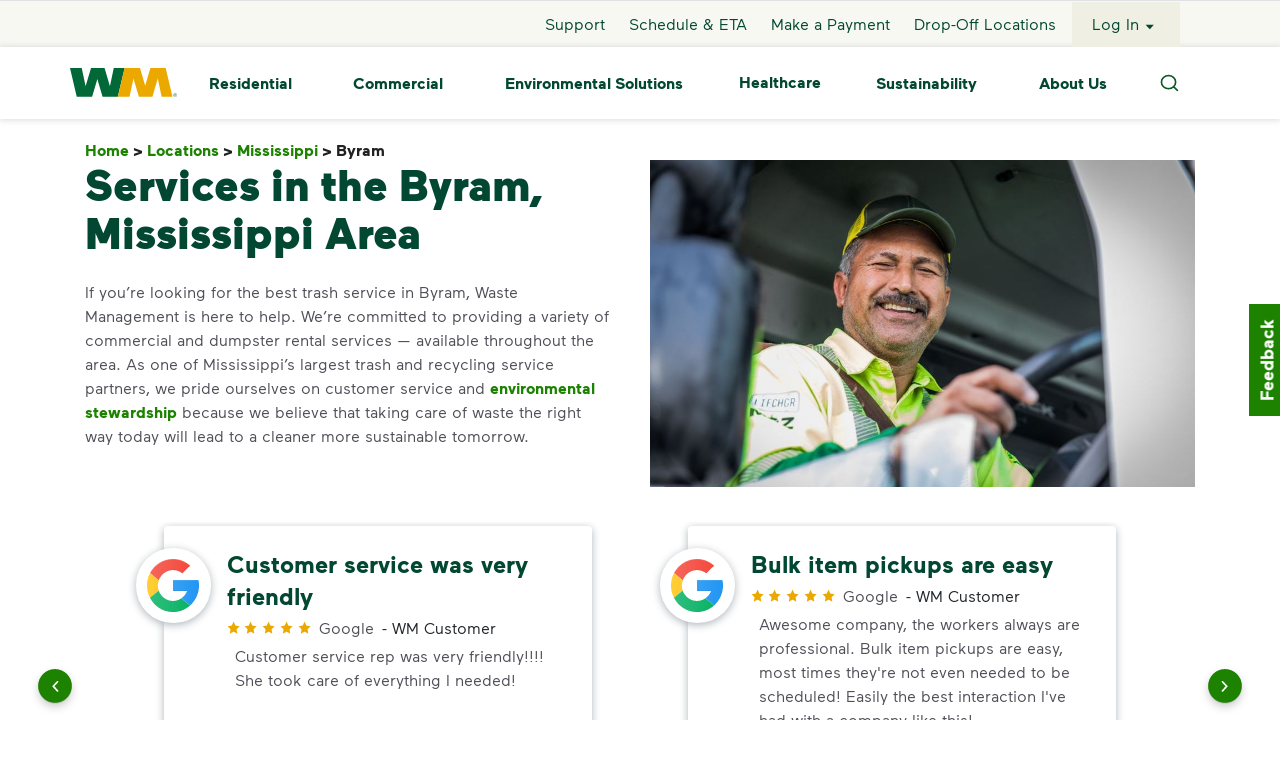

--- FILE ---
content_type: text/html; charset=utf-8
request_url: https://www.google.com/recaptcha/enterprise/anchor?ar=1&k=6LelVjsiAAAAAPAnYkDotkEt1T4An7b3yuV3AJrV&co=aHR0cHM6Ly93d3cud20uY29tOjQ0Mw..&hl=en&v=PoyoqOPhxBO7pBk68S4YbpHZ&size=invisible&anchor-ms=20000&execute-ms=30000&cb=29xszwudvtx7
body_size: 48686
content:
<!DOCTYPE HTML><html dir="ltr" lang="en"><head><meta http-equiv="Content-Type" content="text/html; charset=UTF-8">
<meta http-equiv="X-UA-Compatible" content="IE=edge">
<title>reCAPTCHA</title>
<style type="text/css">
/* cyrillic-ext */
@font-face {
  font-family: 'Roboto';
  font-style: normal;
  font-weight: 400;
  font-stretch: 100%;
  src: url(//fonts.gstatic.com/s/roboto/v48/KFO7CnqEu92Fr1ME7kSn66aGLdTylUAMa3GUBHMdazTgWw.woff2) format('woff2');
  unicode-range: U+0460-052F, U+1C80-1C8A, U+20B4, U+2DE0-2DFF, U+A640-A69F, U+FE2E-FE2F;
}
/* cyrillic */
@font-face {
  font-family: 'Roboto';
  font-style: normal;
  font-weight: 400;
  font-stretch: 100%;
  src: url(//fonts.gstatic.com/s/roboto/v48/KFO7CnqEu92Fr1ME7kSn66aGLdTylUAMa3iUBHMdazTgWw.woff2) format('woff2');
  unicode-range: U+0301, U+0400-045F, U+0490-0491, U+04B0-04B1, U+2116;
}
/* greek-ext */
@font-face {
  font-family: 'Roboto';
  font-style: normal;
  font-weight: 400;
  font-stretch: 100%;
  src: url(//fonts.gstatic.com/s/roboto/v48/KFO7CnqEu92Fr1ME7kSn66aGLdTylUAMa3CUBHMdazTgWw.woff2) format('woff2');
  unicode-range: U+1F00-1FFF;
}
/* greek */
@font-face {
  font-family: 'Roboto';
  font-style: normal;
  font-weight: 400;
  font-stretch: 100%;
  src: url(//fonts.gstatic.com/s/roboto/v48/KFO7CnqEu92Fr1ME7kSn66aGLdTylUAMa3-UBHMdazTgWw.woff2) format('woff2');
  unicode-range: U+0370-0377, U+037A-037F, U+0384-038A, U+038C, U+038E-03A1, U+03A3-03FF;
}
/* math */
@font-face {
  font-family: 'Roboto';
  font-style: normal;
  font-weight: 400;
  font-stretch: 100%;
  src: url(//fonts.gstatic.com/s/roboto/v48/KFO7CnqEu92Fr1ME7kSn66aGLdTylUAMawCUBHMdazTgWw.woff2) format('woff2');
  unicode-range: U+0302-0303, U+0305, U+0307-0308, U+0310, U+0312, U+0315, U+031A, U+0326-0327, U+032C, U+032F-0330, U+0332-0333, U+0338, U+033A, U+0346, U+034D, U+0391-03A1, U+03A3-03A9, U+03B1-03C9, U+03D1, U+03D5-03D6, U+03F0-03F1, U+03F4-03F5, U+2016-2017, U+2034-2038, U+203C, U+2040, U+2043, U+2047, U+2050, U+2057, U+205F, U+2070-2071, U+2074-208E, U+2090-209C, U+20D0-20DC, U+20E1, U+20E5-20EF, U+2100-2112, U+2114-2115, U+2117-2121, U+2123-214F, U+2190, U+2192, U+2194-21AE, U+21B0-21E5, U+21F1-21F2, U+21F4-2211, U+2213-2214, U+2216-22FF, U+2308-230B, U+2310, U+2319, U+231C-2321, U+2336-237A, U+237C, U+2395, U+239B-23B7, U+23D0, U+23DC-23E1, U+2474-2475, U+25AF, U+25B3, U+25B7, U+25BD, U+25C1, U+25CA, U+25CC, U+25FB, U+266D-266F, U+27C0-27FF, U+2900-2AFF, U+2B0E-2B11, U+2B30-2B4C, U+2BFE, U+3030, U+FF5B, U+FF5D, U+1D400-1D7FF, U+1EE00-1EEFF;
}
/* symbols */
@font-face {
  font-family: 'Roboto';
  font-style: normal;
  font-weight: 400;
  font-stretch: 100%;
  src: url(//fonts.gstatic.com/s/roboto/v48/KFO7CnqEu92Fr1ME7kSn66aGLdTylUAMaxKUBHMdazTgWw.woff2) format('woff2');
  unicode-range: U+0001-000C, U+000E-001F, U+007F-009F, U+20DD-20E0, U+20E2-20E4, U+2150-218F, U+2190, U+2192, U+2194-2199, U+21AF, U+21E6-21F0, U+21F3, U+2218-2219, U+2299, U+22C4-22C6, U+2300-243F, U+2440-244A, U+2460-24FF, U+25A0-27BF, U+2800-28FF, U+2921-2922, U+2981, U+29BF, U+29EB, U+2B00-2BFF, U+4DC0-4DFF, U+FFF9-FFFB, U+10140-1018E, U+10190-1019C, U+101A0, U+101D0-101FD, U+102E0-102FB, U+10E60-10E7E, U+1D2C0-1D2D3, U+1D2E0-1D37F, U+1F000-1F0FF, U+1F100-1F1AD, U+1F1E6-1F1FF, U+1F30D-1F30F, U+1F315, U+1F31C, U+1F31E, U+1F320-1F32C, U+1F336, U+1F378, U+1F37D, U+1F382, U+1F393-1F39F, U+1F3A7-1F3A8, U+1F3AC-1F3AF, U+1F3C2, U+1F3C4-1F3C6, U+1F3CA-1F3CE, U+1F3D4-1F3E0, U+1F3ED, U+1F3F1-1F3F3, U+1F3F5-1F3F7, U+1F408, U+1F415, U+1F41F, U+1F426, U+1F43F, U+1F441-1F442, U+1F444, U+1F446-1F449, U+1F44C-1F44E, U+1F453, U+1F46A, U+1F47D, U+1F4A3, U+1F4B0, U+1F4B3, U+1F4B9, U+1F4BB, U+1F4BF, U+1F4C8-1F4CB, U+1F4D6, U+1F4DA, U+1F4DF, U+1F4E3-1F4E6, U+1F4EA-1F4ED, U+1F4F7, U+1F4F9-1F4FB, U+1F4FD-1F4FE, U+1F503, U+1F507-1F50B, U+1F50D, U+1F512-1F513, U+1F53E-1F54A, U+1F54F-1F5FA, U+1F610, U+1F650-1F67F, U+1F687, U+1F68D, U+1F691, U+1F694, U+1F698, U+1F6AD, U+1F6B2, U+1F6B9-1F6BA, U+1F6BC, U+1F6C6-1F6CF, U+1F6D3-1F6D7, U+1F6E0-1F6EA, U+1F6F0-1F6F3, U+1F6F7-1F6FC, U+1F700-1F7FF, U+1F800-1F80B, U+1F810-1F847, U+1F850-1F859, U+1F860-1F887, U+1F890-1F8AD, U+1F8B0-1F8BB, U+1F8C0-1F8C1, U+1F900-1F90B, U+1F93B, U+1F946, U+1F984, U+1F996, U+1F9E9, U+1FA00-1FA6F, U+1FA70-1FA7C, U+1FA80-1FA89, U+1FA8F-1FAC6, U+1FACE-1FADC, U+1FADF-1FAE9, U+1FAF0-1FAF8, U+1FB00-1FBFF;
}
/* vietnamese */
@font-face {
  font-family: 'Roboto';
  font-style: normal;
  font-weight: 400;
  font-stretch: 100%;
  src: url(//fonts.gstatic.com/s/roboto/v48/KFO7CnqEu92Fr1ME7kSn66aGLdTylUAMa3OUBHMdazTgWw.woff2) format('woff2');
  unicode-range: U+0102-0103, U+0110-0111, U+0128-0129, U+0168-0169, U+01A0-01A1, U+01AF-01B0, U+0300-0301, U+0303-0304, U+0308-0309, U+0323, U+0329, U+1EA0-1EF9, U+20AB;
}
/* latin-ext */
@font-face {
  font-family: 'Roboto';
  font-style: normal;
  font-weight: 400;
  font-stretch: 100%;
  src: url(//fonts.gstatic.com/s/roboto/v48/KFO7CnqEu92Fr1ME7kSn66aGLdTylUAMa3KUBHMdazTgWw.woff2) format('woff2');
  unicode-range: U+0100-02BA, U+02BD-02C5, U+02C7-02CC, U+02CE-02D7, U+02DD-02FF, U+0304, U+0308, U+0329, U+1D00-1DBF, U+1E00-1E9F, U+1EF2-1EFF, U+2020, U+20A0-20AB, U+20AD-20C0, U+2113, U+2C60-2C7F, U+A720-A7FF;
}
/* latin */
@font-face {
  font-family: 'Roboto';
  font-style: normal;
  font-weight: 400;
  font-stretch: 100%;
  src: url(//fonts.gstatic.com/s/roboto/v48/KFO7CnqEu92Fr1ME7kSn66aGLdTylUAMa3yUBHMdazQ.woff2) format('woff2');
  unicode-range: U+0000-00FF, U+0131, U+0152-0153, U+02BB-02BC, U+02C6, U+02DA, U+02DC, U+0304, U+0308, U+0329, U+2000-206F, U+20AC, U+2122, U+2191, U+2193, U+2212, U+2215, U+FEFF, U+FFFD;
}
/* cyrillic-ext */
@font-face {
  font-family: 'Roboto';
  font-style: normal;
  font-weight: 500;
  font-stretch: 100%;
  src: url(//fonts.gstatic.com/s/roboto/v48/KFO7CnqEu92Fr1ME7kSn66aGLdTylUAMa3GUBHMdazTgWw.woff2) format('woff2');
  unicode-range: U+0460-052F, U+1C80-1C8A, U+20B4, U+2DE0-2DFF, U+A640-A69F, U+FE2E-FE2F;
}
/* cyrillic */
@font-face {
  font-family: 'Roboto';
  font-style: normal;
  font-weight: 500;
  font-stretch: 100%;
  src: url(//fonts.gstatic.com/s/roboto/v48/KFO7CnqEu92Fr1ME7kSn66aGLdTylUAMa3iUBHMdazTgWw.woff2) format('woff2');
  unicode-range: U+0301, U+0400-045F, U+0490-0491, U+04B0-04B1, U+2116;
}
/* greek-ext */
@font-face {
  font-family: 'Roboto';
  font-style: normal;
  font-weight: 500;
  font-stretch: 100%;
  src: url(//fonts.gstatic.com/s/roboto/v48/KFO7CnqEu92Fr1ME7kSn66aGLdTylUAMa3CUBHMdazTgWw.woff2) format('woff2');
  unicode-range: U+1F00-1FFF;
}
/* greek */
@font-face {
  font-family: 'Roboto';
  font-style: normal;
  font-weight: 500;
  font-stretch: 100%;
  src: url(//fonts.gstatic.com/s/roboto/v48/KFO7CnqEu92Fr1ME7kSn66aGLdTylUAMa3-UBHMdazTgWw.woff2) format('woff2');
  unicode-range: U+0370-0377, U+037A-037F, U+0384-038A, U+038C, U+038E-03A1, U+03A3-03FF;
}
/* math */
@font-face {
  font-family: 'Roboto';
  font-style: normal;
  font-weight: 500;
  font-stretch: 100%;
  src: url(//fonts.gstatic.com/s/roboto/v48/KFO7CnqEu92Fr1ME7kSn66aGLdTylUAMawCUBHMdazTgWw.woff2) format('woff2');
  unicode-range: U+0302-0303, U+0305, U+0307-0308, U+0310, U+0312, U+0315, U+031A, U+0326-0327, U+032C, U+032F-0330, U+0332-0333, U+0338, U+033A, U+0346, U+034D, U+0391-03A1, U+03A3-03A9, U+03B1-03C9, U+03D1, U+03D5-03D6, U+03F0-03F1, U+03F4-03F5, U+2016-2017, U+2034-2038, U+203C, U+2040, U+2043, U+2047, U+2050, U+2057, U+205F, U+2070-2071, U+2074-208E, U+2090-209C, U+20D0-20DC, U+20E1, U+20E5-20EF, U+2100-2112, U+2114-2115, U+2117-2121, U+2123-214F, U+2190, U+2192, U+2194-21AE, U+21B0-21E5, U+21F1-21F2, U+21F4-2211, U+2213-2214, U+2216-22FF, U+2308-230B, U+2310, U+2319, U+231C-2321, U+2336-237A, U+237C, U+2395, U+239B-23B7, U+23D0, U+23DC-23E1, U+2474-2475, U+25AF, U+25B3, U+25B7, U+25BD, U+25C1, U+25CA, U+25CC, U+25FB, U+266D-266F, U+27C0-27FF, U+2900-2AFF, U+2B0E-2B11, U+2B30-2B4C, U+2BFE, U+3030, U+FF5B, U+FF5D, U+1D400-1D7FF, U+1EE00-1EEFF;
}
/* symbols */
@font-face {
  font-family: 'Roboto';
  font-style: normal;
  font-weight: 500;
  font-stretch: 100%;
  src: url(//fonts.gstatic.com/s/roboto/v48/KFO7CnqEu92Fr1ME7kSn66aGLdTylUAMaxKUBHMdazTgWw.woff2) format('woff2');
  unicode-range: U+0001-000C, U+000E-001F, U+007F-009F, U+20DD-20E0, U+20E2-20E4, U+2150-218F, U+2190, U+2192, U+2194-2199, U+21AF, U+21E6-21F0, U+21F3, U+2218-2219, U+2299, U+22C4-22C6, U+2300-243F, U+2440-244A, U+2460-24FF, U+25A0-27BF, U+2800-28FF, U+2921-2922, U+2981, U+29BF, U+29EB, U+2B00-2BFF, U+4DC0-4DFF, U+FFF9-FFFB, U+10140-1018E, U+10190-1019C, U+101A0, U+101D0-101FD, U+102E0-102FB, U+10E60-10E7E, U+1D2C0-1D2D3, U+1D2E0-1D37F, U+1F000-1F0FF, U+1F100-1F1AD, U+1F1E6-1F1FF, U+1F30D-1F30F, U+1F315, U+1F31C, U+1F31E, U+1F320-1F32C, U+1F336, U+1F378, U+1F37D, U+1F382, U+1F393-1F39F, U+1F3A7-1F3A8, U+1F3AC-1F3AF, U+1F3C2, U+1F3C4-1F3C6, U+1F3CA-1F3CE, U+1F3D4-1F3E0, U+1F3ED, U+1F3F1-1F3F3, U+1F3F5-1F3F7, U+1F408, U+1F415, U+1F41F, U+1F426, U+1F43F, U+1F441-1F442, U+1F444, U+1F446-1F449, U+1F44C-1F44E, U+1F453, U+1F46A, U+1F47D, U+1F4A3, U+1F4B0, U+1F4B3, U+1F4B9, U+1F4BB, U+1F4BF, U+1F4C8-1F4CB, U+1F4D6, U+1F4DA, U+1F4DF, U+1F4E3-1F4E6, U+1F4EA-1F4ED, U+1F4F7, U+1F4F9-1F4FB, U+1F4FD-1F4FE, U+1F503, U+1F507-1F50B, U+1F50D, U+1F512-1F513, U+1F53E-1F54A, U+1F54F-1F5FA, U+1F610, U+1F650-1F67F, U+1F687, U+1F68D, U+1F691, U+1F694, U+1F698, U+1F6AD, U+1F6B2, U+1F6B9-1F6BA, U+1F6BC, U+1F6C6-1F6CF, U+1F6D3-1F6D7, U+1F6E0-1F6EA, U+1F6F0-1F6F3, U+1F6F7-1F6FC, U+1F700-1F7FF, U+1F800-1F80B, U+1F810-1F847, U+1F850-1F859, U+1F860-1F887, U+1F890-1F8AD, U+1F8B0-1F8BB, U+1F8C0-1F8C1, U+1F900-1F90B, U+1F93B, U+1F946, U+1F984, U+1F996, U+1F9E9, U+1FA00-1FA6F, U+1FA70-1FA7C, U+1FA80-1FA89, U+1FA8F-1FAC6, U+1FACE-1FADC, U+1FADF-1FAE9, U+1FAF0-1FAF8, U+1FB00-1FBFF;
}
/* vietnamese */
@font-face {
  font-family: 'Roboto';
  font-style: normal;
  font-weight: 500;
  font-stretch: 100%;
  src: url(//fonts.gstatic.com/s/roboto/v48/KFO7CnqEu92Fr1ME7kSn66aGLdTylUAMa3OUBHMdazTgWw.woff2) format('woff2');
  unicode-range: U+0102-0103, U+0110-0111, U+0128-0129, U+0168-0169, U+01A0-01A1, U+01AF-01B0, U+0300-0301, U+0303-0304, U+0308-0309, U+0323, U+0329, U+1EA0-1EF9, U+20AB;
}
/* latin-ext */
@font-face {
  font-family: 'Roboto';
  font-style: normal;
  font-weight: 500;
  font-stretch: 100%;
  src: url(//fonts.gstatic.com/s/roboto/v48/KFO7CnqEu92Fr1ME7kSn66aGLdTylUAMa3KUBHMdazTgWw.woff2) format('woff2');
  unicode-range: U+0100-02BA, U+02BD-02C5, U+02C7-02CC, U+02CE-02D7, U+02DD-02FF, U+0304, U+0308, U+0329, U+1D00-1DBF, U+1E00-1E9F, U+1EF2-1EFF, U+2020, U+20A0-20AB, U+20AD-20C0, U+2113, U+2C60-2C7F, U+A720-A7FF;
}
/* latin */
@font-face {
  font-family: 'Roboto';
  font-style: normal;
  font-weight: 500;
  font-stretch: 100%;
  src: url(//fonts.gstatic.com/s/roboto/v48/KFO7CnqEu92Fr1ME7kSn66aGLdTylUAMa3yUBHMdazQ.woff2) format('woff2');
  unicode-range: U+0000-00FF, U+0131, U+0152-0153, U+02BB-02BC, U+02C6, U+02DA, U+02DC, U+0304, U+0308, U+0329, U+2000-206F, U+20AC, U+2122, U+2191, U+2193, U+2212, U+2215, U+FEFF, U+FFFD;
}
/* cyrillic-ext */
@font-face {
  font-family: 'Roboto';
  font-style: normal;
  font-weight: 900;
  font-stretch: 100%;
  src: url(//fonts.gstatic.com/s/roboto/v48/KFO7CnqEu92Fr1ME7kSn66aGLdTylUAMa3GUBHMdazTgWw.woff2) format('woff2');
  unicode-range: U+0460-052F, U+1C80-1C8A, U+20B4, U+2DE0-2DFF, U+A640-A69F, U+FE2E-FE2F;
}
/* cyrillic */
@font-face {
  font-family: 'Roboto';
  font-style: normal;
  font-weight: 900;
  font-stretch: 100%;
  src: url(//fonts.gstatic.com/s/roboto/v48/KFO7CnqEu92Fr1ME7kSn66aGLdTylUAMa3iUBHMdazTgWw.woff2) format('woff2');
  unicode-range: U+0301, U+0400-045F, U+0490-0491, U+04B0-04B1, U+2116;
}
/* greek-ext */
@font-face {
  font-family: 'Roboto';
  font-style: normal;
  font-weight: 900;
  font-stretch: 100%;
  src: url(//fonts.gstatic.com/s/roboto/v48/KFO7CnqEu92Fr1ME7kSn66aGLdTylUAMa3CUBHMdazTgWw.woff2) format('woff2');
  unicode-range: U+1F00-1FFF;
}
/* greek */
@font-face {
  font-family: 'Roboto';
  font-style: normal;
  font-weight: 900;
  font-stretch: 100%;
  src: url(//fonts.gstatic.com/s/roboto/v48/KFO7CnqEu92Fr1ME7kSn66aGLdTylUAMa3-UBHMdazTgWw.woff2) format('woff2');
  unicode-range: U+0370-0377, U+037A-037F, U+0384-038A, U+038C, U+038E-03A1, U+03A3-03FF;
}
/* math */
@font-face {
  font-family: 'Roboto';
  font-style: normal;
  font-weight: 900;
  font-stretch: 100%;
  src: url(//fonts.gstatic.com/s/roboto/v48/KFO7CnqEu92Fr1ME7kSn66aGLdTylUAMawCUBHMdazTgWw.woff2) format('woff2');
  unicode-range: U+0302-0303, U+0305, U+0307-0308, U+0310, U+0312, U+0315, U+031A, U+0326-0327, U+032C, U+032F-0330, U+0332-0333, U+0338, U+033A, U+0346, U+034D, U+0391-03A1, U+03A3-03A9, U+03B1-03C9, U+03D1, U+03D5-03D6, U+03F0-03F1, U+03F4-03F5, U+2016-2017, U+2034-2038, U+203C, U+2040, U+2043, U+2047, U+2050, U+2057, U+205F, U+2070-2071, U+2074-208E, U+2090-209C, U+20D0-20DC, U+20E1, U+20E5-20EF, U+2100-2112, U+2114-2115, U+2117-2121, U+2123-214F, U+2190, U+2192, U+2194-21AE, U+21B0-21E5, U+21F1-21F2, U+21F4-2211, U+2213-2214, U+2216-22FF, U+2308-230B, U+2310, U+2319, U+231C-2321, U+2336-237A, U+237C, U+2395, U+239B-23B7, U+23D0, U+23DC-23E1, U+2474-2475, U+25AF, U+25B3, U+25B7, U+25BD, U+25C1, U+25CA, U+25CC, U+25FB, U+266D-266F, U+27C0-27FF, U+2900-2AFF, U+2B0E-2B11, U+2B30-2B4C, U+2BFE, U+3030, U+FF5B, U+FF5D, U+1D400-1D7FF, U+1EE00-1EEFF;
}
/* symbols */
@font-face {
  font-family: 'Roboto';
  font-style: normal;
  font-weight: 900;
  font-stretch: 100%;
  src: url(//fonts.gstatic.com/s/roboto/v48/KFO7CnqEu92Fr1ME7kSn66aGLdTylUAMaxKUBHMdazTgWw.woff2) format('woff2');
  unicode-range: U+0001-000C, U+000E-001F, U+007F-009F, U+20DD-20E0, U+20E2-20E4, U+2150-218F, U+2190, U+2192, U+2194-2199, U+21AF, U+21E6-21F0, U+21F3, U+2218-2219, U+2299, U+22C4-22C6, U+2300-243F, U+2440-244A, U+2460-24FF, U+25A0-27BF, U+2800-28FF, U+2921-2922, U+2981, U+29BF, U+29EB, U+2B00-2BFF, U+4DC0-4DFF, U+FFF9-FFFB, U+10140-1018E, U+10190-1019C, U+101A0, U+101D0-101FD, U+102E0-102FB, U+10E60-10E7E, U+1D2C0-1D2D3, U+1D2E0-1D37F, U+1F000-1F0FF, U+1F100-1F1AD, U+1F1E6-1F1FF, U+1F30D-1F30F, U+1F315, U+1F31C, U+1F31E, U+1F320-1F32C, U+1F336, U+1F378, U+1F37D, U+1F382, U+1F393-1F39F, U+1F3A7-1F3A8, U+1F3AC-1F3AF, U+1F3C2, U+1F3C4-1F3C6, U+1F3CA-1F3CE, U+1F3D4-1F3E0, U+1F3ED, U+1F3F1-1F3F3, U+1F3F5-1F3F7, U+1F408, U+1F415, U+1F41F, U+1F426, U+1F43F, U+1F441-1F442, U+1F444, U+1F446-1F449, U+1F44C-1F44E, U+1F453, U+1F46A, U+1F47D, U+1F4A3, U+1F4B0, U+1F4B3, U+1F4B9, U+1F4BB, U+1F4BF, U+1F4C8-1F4CB, U+1F4D6, U+1F4DA, U+1F4DF, U+1F4E3-1F4E6, U+1F4EA-1F4ED, U+1F4F7, U+1F4F9-1F4FB, U+1F4FD-1F4FE, U+1F503, U+1F507-1F50B, U+1F50D, U+1F512-1F513, U+1F53E-1F54A, U+1F54F-1F5FA, U+1F610, U+1F650-1F67F, U+1F687, U+1F68D, U+1F691, U+1F694, U+1F698, U+1F6AD, U+1F6B2, U+1F6B9-1F6BA, U+1F6BC, U+1F6C6-1F6CF, U+1F6D3-1F6D7, U+1F6E0-1F6EA, U+1F6F0-1F6F3, U+1F6F7-1F6FC, U+1F700-1F7FF, U+1F800-1F80B, U+1F810-1F847, U+1F850-1F859, U+1F860-1F887, U+1F890-1F8AD, U+1F8B0-1F8BB, U+1F8C0-1F8C1, U+1F900-1F90B, U+1F93B, U+1F946, U+1F984, U+1F996, U+1F9E9, U+1FA00-1FA6F, U+1FA70-1FA7C, U+1FA80-1FA89, U+1FA8F-1FAC6, U+1FACE-1FADC, U+1FADF-1FAE9, U+1FAF0-1FAF8, U+1FB00-1FBFF;
}
/* vietnamese */
@font-face {
  font-family: 'Roboto';
  font-style: normal;
  font-weight: 900;
  font-stretch: 100%;
  src: url(//fonts.gstatic.com/s/roboto/v48/KFO7CnqEu92Fr1ME7kSn66aGLdTylUAMa3OUBHMdazTgWw.woff2) format('woff2');
  unicode-range: U+0102-0103, U+0110-0111, U+0128-0129, U+0168-0169, U+01A0-01A1, U+01AF-01B0, U+0300-0301, U+0303-0304, U+0308-0309, U+0323, U+0329, U+1EA0-1EF9, U+20AB;
}
/* latin-ext */
@font-face {
  font-family: 'Roboto';
  font-style: normal;
  font-weight: 900;
  font-stretch: 100%;
  src: url(//fonts.gstatic.com/s/roboto/v48/KFO7CnqEu92Fr1ME7kSn66aGLdTylUAMa3KUBHMdazTgWw.woff2) format('woff2');
  unicode-range: U+0100-02BA, U+02BD-02C5, U+02C7-02CC, U+02CE-02D7, U+02DD-02FF, U+0304, U+0308, U+0329, U+1D00-1DBF, U+1E00-1E9F, U+1EF2-1EFF, U+2020, U+20A0-20AB, U+20AD-20C0, U+2113, U+2C60-2C7F, U+A720-A7FF;
}
/* latin */
@font-face {
  font-family: 'Roboto';
  font-style: normal;
  font-weight: 900;
  font-stretch: 100%;
  src: url(//fonts.gstatic.com/s/roboto/v48/KFO7CnqEu92Fr1ME7kSn66aGLdTylUAMa3yUBHMdazQ.woff2) format('woff2');
  unicode-range: U+0000-00FF, U+0131, U+0152-0153, U+02BB-02BC, U+02C6, U+02DA, U+02DC, U+0304, U+0308, U+0329, U+2000-206F, U+20AC, U+2122, U+2191, U+2193, U+2212, U+2215, U+FEFF, U+FFFD;
}

</style>
<link rel="stylesheet" type="text/css" href="https://www.gstatic.com/recaptcha/releases/PoyoqOPhxBO7pBk68S4YbpHZ/styles__ltr.css">
<script nonce="hJ2MeHyPQXSsTzrT1JWrhg" type="text/javascript">window['__recaptcha_api'] = 'https://www.google.com/recaptcha/enterprise/';</script>
<script type="text/javascript" src="https://www.gstatic.com/recaptcha/releases/PoyoqOPhxBO7pBk68S4YbpHZ/recaptcha__en.js" nonce="hJ2MeHyPQXSsTzrT1JWrhg">
      
    </script></head>
<body><div id="rc-anchor-alert" class="rc-anchor-alert"></div>
<input type="hidden" id="recaptcha-token" value="[base64]">
<script type="text/javascript" nonce="hJ2MeHyPQXSsTzrT1JWrhg">
      recaptcha.anchor.Main.init("[\x22ainput\x22,[\x22bgdata\x22,\x22\x22,\[base64]/[base64]/[base64]/KE4oMTI0LHYsdi5HKSxMWihsLHYpKTpOKDEyNCx2LGwpLFYpLHYpLFQpKSxGKDE3MSx2KX0scjc9ZnVuY3Rpb24obCl7cmV0dXJuIGx9LEM9ZnVuY3Rpb24obCxWLHYpe04odixsLFYpLFZbYWtdPTI3OTZ9LG49ZnVuY3Rpb24obCxWKXtWLlg9KChWLlg/[base64]/[base64]/[base64]/[base64]/[base64]/[base64]/[base64]/[base64]/[base64]/[base64]/[base64]\\u003d\x22,\[base64]\\u003d\x22,\x22ScK6N8KQw65eM2UCw7bCol/CvsOLeEPDnFTCq24Tw67DtD1zIMKbwpzCoWfCvR5Fw5EPwqPCrlvCpxLDunLDssKeMcOZw5FBSMO+J1jDg8Omw5vDvFMYIsOAwozDpWzCnnhqJ8KXT3TDnsKZQhDCszzDi8K+D8OqwqFvAS3CljrCujpNw5rDjFXDqcOgwrIAGiBvSjNWNg49CMO6w5scVXbDh8Ozw6/[base64]/CglgVCWIJwrZeTsKpWcO4KnJWVsO+KRrDqG3CrzEAAgBkRcOSw7LCjHN2w6gcFFckwoFpfE/ChjHCh8OATGVEZsOzA8Ofwo0YwpLCp8Kgcm55w4zCikJuwo07JsOFeC4udgYsT8Kww4vDlMO5wprCmsOGw6NFwpRjYAXDtMK/QVXCnwFrwqFrVcKpwqjCn8K4w4zDkMO8w7cGwosPw4/DlsKFJ8KTwpjDq1xBYHDCjsO+w6Bsw5kawpQAwr/[base64]/cMOiw6/CqzXCplwoKXXCl8KaGntXW3F8w4HDuMOPDsOAw7Q8w58FPHNncMKJfMKww6LDhcKtLcKFwr4+wrDDtxvDpcOqw5jDiHQLw7cXw7LDtMK8GEYTF8O4CsK+f8Oiwrtmw78cKTnDkE0wTsKlwqEbwoDDpxbCtxLDuSbCvMOLwofCtcOUeR8TYcOTw6DDosOTw4/[base64]/[base64]/DhlvDtkF4w4AXWcOZwrUyw6g6aBjCgcOMJ8KRwqfDnm/[base64]/DrgPDmE01AF1NN8OpZj7CkMK4woEjc8KIBMKTw6XDj1TCucKECsO5woJOw4UMNy9dwpJHwrJuJ8O3Z8K1ZnA4w53DjMKNwpPDicOsLcOAw5jDjMOCbMK3JG/CoCfDoDXCmnPDl8Knwr/[base64]/Cs8KOwq49IMKgwpHCr8K0KwbDssKHS27DnBcMwo/DnQkrw6plwpIvw7Iiw6vDgcOMEsKWw6dJTQM8Q8Kuw5FNwoggcT0eLhDDjw/CrkV0wp7DsTBrBF0gw5NEw6bCrcOqMMKzw4jCu8K0JsKiHMOMwqoow5fCqWZcwq9/[base64]/Co8ORYcKHw5NVw6I6TMOKw7spw6Utw4bDvQ3DrHbCtzo9RsKLY8OZI8KIw60fWk4JP8KUcQHCnxtIOsKPwrp+AjIrwpzDjHbDucK3XMOzw4PDjUrDmcKew7/CtD8Jw7/[base64]/[base64]/Dg0jCmzPCicO6w7AYGywuw5FbG8KOf8Knw63CqmbCnwvCknXDusKrw4rDucKyV8O0LcObw6d1wo8yEWQNT8OeDcO/[base64]/w6ECw6jDtsKSD8ODMMKcw4hYQj5TwqRFCRHDsghFSGXCrjfCqMKdwoDDp8OVw7BXNm7DuMKJwqvDhzcPwoorNcKFw5/DtDHCjj1gPMOBw7QDI1k2KcO9KMOfJgDDnwHCpkgjw47CrGZ+wpvDtSEtw7nDihp5XgA1UU/Dl8OLUUx7NMORXSsBwo5eIC8iG2pxClgrw6nDm8KHwofDpWvCoilswrwZw5nCpVvCucOkw6ooBCw5D8O4w6/Dn39Aw5vCksKmRk7DtMOgE8KuwoEQwq3DgEAaCRdsOV3Cu2lWKcO/wqkJw6ZowoJCwrfCosOvwptFTkwFQ8KZw4JUecOVVMOpNTDDq2sGw7fCm3nDiMKbWnXDmcOFw5nCrX4FwrHDnsKbfMOywqXCpxAlMxfClMOaw6HCm8KWEjFbST4tS8KLwrTCqcKqw5LDmVXCuAHDisKbw7/Dl31FbMK4bcOWfnFiD8Klw7w/wpkmU3TDscOlUz1RGsKFwoHChFxPwqtlBlUiW1LCkGjCicK5w6LCuMOqJiXDp8KGw6nDjsKYHCh4L2vDscOpdF7CoCtVwrgZw4JxEVHDlsOfw4dMP1BmIsKdwo5UFsKcw69fCEAnLS3Dp1kGH8OFwoZiwobCuVLCtcO4wphkTcK/RHt0cEshwqbDusKLW8Kzw4nDvhJ9cEbCt0cAwrVuw5HCh0sbSDFlwo7DtxYmeW0jBMO+H8Kmw5g6w4DChx3DhHsPw5PDjTAPw6HCngdeEcOxwr8Yw6jDsMOKw6TCisK/NsOMw6XDulUlw796w75sWcKBHsOOwrxmE8OvwogRw4kHSsOjwot7FXXDu8Oowr0cw40iesKwC8OGwpTCt8KFXj1DLyrCqybDui7DsMKXcMObwrzCicOlIQoCPRHCsAQXKxl/NMKGw7Q2wrNmfU0FNMOmwoA5HcOXwpFxZsOKw4I/wqfCrwXDowxAC8O/w5HCk8O6wpPDvMK5w4PCt8K6w5jCqsKyw7Njw6pDD8OubMK4w6htwrjCq0d1d1IwK8O5HDRlYsKPKhbDqDxQB34EwrjCssOHw5PCm8KjTcOIcsKFe3tEw5B4wrfCnkEye8K0f3TDrk/CqcKKF2/CjcKKA8ONWj5eLsONK8OMHHDDnHJ7wrs9w5F/b8OJw6HCp8KxwrrCtMOBw6oPw69qw7XCgzvCjcOkwpjCiDjCtcOtwogDTcKqDxLCnMOQD8KBYsKJwqvCjQ3CmcKlLsK2O183w4TDsMKaw5w+NsKLw5XClUDDjsOZJcKZwod0w6/Ds8KBwqnCn39Bw5E+w5PCoMOGPcKJw77DpcKOZsOeECJEw7wDwrBXwrjCkhTChMOgDxUmw7PClsO/TX0ww47CpcK4w5gGwrjCnsKEw6jDkSpUS3XChwEdwrfDgsO6ED7CqMKOVMKUHcOewpbDoRZ1wpDCuEgPLRrCnsOILGIOWz9Ow5R6w51NV8KqaMK2LT4nOxfDkMKqWRkLwqUcw7EuNMO+VlEQwqrDrgYVw7/DpmVawrPDt8KodhQBdHFMeBhAwoTCt8OCwrwbw6/Dp3bDjMKxGcK4EV3ClcKqIsKew4jChhDDssONEsKPETzDvA7Ct8OQBCjDhy7DscKGCMKWOUpyPWIZNlLCjcKMw5ALwqR/OxQ/w7XCm8Kyw6bDpsK3w4HCoiMiAcOhEhvCmioaw4LCk8OrSsOcwp7DnTjCksK/wrJLQsKzwq3CvsK6fww0NsKowqXCoSQ2WXF7w4vDrcKRw4M1fDPCsMOuw6TDp8KxwrLCoBouw45Nw4jDsxLDqMOmQH1lOnAHw4tBYsK9w7swfzbDh8OJwoXDnHIEH8KwAMKgw6Q4w4g1B8OVPVrDgjIzdcOJw5h8wokZZFtcwpoOQWrCrRTDt8K/w5hHLMK8XH/DicOUwpXCswvCv8Oaw4jCh8OSGMO0CUfDt8O8w5rCs0Q3a0jDl1bDqgXCpcKmeFNYZcK3AcKKay8JXzoMw6wYQhfClU5XIVVGB8OyeSXCscOqw47DghI1JcO/ZiLCq0vDgMKdIzl3wr9lMVzCsnoqwqrCiCbDjcKSdQDCrMKHw6oCBcOtI8OfYHDCrBAVwojDrhfCosKzw5XDrsK6HWUwwo0Mw4k7NsOCLMO8wojCh2Zww7PDpRtQw5vDhWrCpFc+w48KOMO0ZcOgw78ncRXCjRM4LsKYXlvCicKPw5BlwrhAw64CwqDDi8Kxw6/Dj1jDvVd7DMO4akJVfxfDjT1Ow7vDlFXCiMOCDkQFwogzeBwaw4DDkcOuIFvDjkAJfMKyMsK7E8OzccOewrErw6bCriZODnXDnSfCqnXCqzhRacK+woJiC8KJYxsgwrPDt8KiMlVNasKHHMKfwpDCii3CliQNM3x3wo3DhxbDoGjDgi1/PzwTwrbCu1LCssOSw4AiwolfTyIpw4MCLj5qLMKTwo4xw6U1wrBCwr7DjsOIwovDjELCozrDrMOSN1lPXiHCgMOawrHDqUXDvSYPJzjDsMKoGsOcw6s/WcKqw7jCs8OnMsKaI8OSwrAswp9Zw5t/w7DCp0/ChwkcYMKlw44nw4sWLHRowoInwrDDpcKgw63DhlJlecKZw7HCt3YRwo/DvcO1TcKLQmDDuhbDkiDCrsKMUVrDvMOLd8Ocwp5GUxRtYQ/[base64]/dMOGwp/DkwDCiRRGw5zCiQXCmsKYw6TDphMpUlJPE8O+wo8sEsKswoLDmcK7w53Dshc9w7BRfUc0OcOUw4rCjV0YUcKYwobCqnBmNWDCsCw6a8OiS8KAERvDmMOOUsK/[base64]/DscKqwpXChMKUAsOxRcKUJFXDsS/[base64]/UkZCSsK0w6gmF07Cl8OAw6HCqxVXw6A9XFg7wr4bw7vCrcK0w7VdwpHCjcK1w69Nwo5iwrFYcnDCtxJrZjd7w6AZVkp2WcKVwrrDhw10SEQ5wq/DpcKsKRs1J1YYwq/DlMKDw7fCmcOJwq4Tw6XDvsOGwolPY8K6w4DCtcKTwonDk3J9w7vDh8KGTcKwYMOHw5LDpcKCbcO1UW8MeEzCskcnw6h5wrXDk0jCuy7DqMOzwofDuQ/[base64]/[base64]/Dl8OFNsOiW8Ouwol7CsKRSMKMw784w7jDjBIgwpINBcOcwpHDkcOaGsOJdcOybwvCpMKbGsOQw6JJw654EkkkccKSwq3CqnXDtGTDsWnDnMO+wqJ9wq1swrDDs3xtUgd+w5B0WBzChT4YVyfChxjCrHVSPh8OJ3DCuMO4BMKbd8Ohw6HCoT/Dn8KqI8OEw6JpcMO7QlfCt8KuJEY/[base64]/DiyHDrMKpworCt8OdCMKBw5s6JMO9SsO6R8OUKcKLwp0zw7wQwpHDkcKKwrhJLcKCw57DuwNCacKGw6lHw5F0woFbw7kzSMKdAsKoAcO7d0t4axphJDPDiQLCmcKlMcObw71wV3VmZcOUw6/DnRXDl0FXXsKEw6vCkMO3w77CrsKdNsOnwo7Dni/Cl8K7w7XDsElSLMOqwqAxwp45wpUSwrM1wqsowqEpCQU9QMKPWMK5w7BMYsKUwrTDjcKUwrvDlMKUQMKpLEbCusKvXS4HCsOFfzTDjcK8bMOMPD1/[base64]/[base64]/DqgLDqR3Cg3Z4KcKrw6HDvyjCucOqBcKsPMK7wq0LwqhJA1RcMw3Dl8O9CW/[base64]/CtS5hw7gow5Ulwq8HfcKVV8KXZMKcwoc7FcKEw6R6XcObw6ESw4ljwoMAw6bCusOsN8O6w4bDkho9wpl1w585Swxlw6DDo8KdwpbDhTPCn8OcAsKew4MeKcOiwrt8RV/[base64]/Cuj4Jw6DDtjVIwqMbw4DCkznDol52IsK4wpEVH8OYDsOiHsKmwpACw5/CtVDCh8OlF1YeIS/Dg2vCqiFCwoZVZcOJMkFVbMOCwrfCq0Z0wrttwrPClgUTw6PDlWVNISvCnMOPw55gVsOAw6bCo8OxwqtLdFTDgFk/JWwdK8O0AEd4ZwfCjsOBdWArYGEUw4PCv8O3w5rCrcOpISAOZMKow48Bwr4Qw6/DrcKOAQbDgzN8cMO5fhvDkMObMB3CvcOVMMKzwr5aw4PDg0rDh1vCsjTCt1LCuG/Dh8KrHz8Ow7R3w6skE8KbacK8DyBRZyvChD7DqiHDtHbDvkbCkcKowpN7wr3CrsO3MFDDvnDCs8K8ICbCs2nDq8O3w5lDEcKDNFcgw5HCrGfDjFbDjcKqW8Ojwo/DnT4UbmbCmDfDlSTDkwkOS23DhsOWwrdMw4HDosKRJAjCnAYDFlTDpMOPwoXDhnHDlMOjMzHDnsOCLnZgw5tsw6vCosKaa07DscOxPQldesKaP1DDlgPDjcK3FyfCrW48S8Kdw77CjcKiTcOkw7nCmD5ewqNswr9LOQXCjMK6NcKnw6oONmJebAY/A8OeIxhLDxLDgRUKBQJEw5fCtRXCgcODwo/DjMOPwo0bPjDDlcKvwoRMVCXDucOeWUp3wo4GWExuHMOMw7vDi8Khw6RIw4sNQgfCmEVaJ8KCw7JqYsKsw6IVw7R/dMKjwqUjCjIDw7hhYMKDw6FMwqrCi8K3CmvCksKOZCUIw6gjw69jcS7DtsO7aF/DuygyDj4eJhdSwqJnQ37DlDHDrMOrLzJtLMKRMMKRwqdXaQjDqFfCm30/w4EEYlvDmcO+wrTDrm/DlcO5WcOKw7AjGBFINg/Dtjhfwp/DhsO0GgHDksKOHi0hEsOww7/DsMKiw5PCijLChMOYD3/CmsK6woY0wqTCgzXCvMOfLMODw5hkeDMcwqzDhg5mXkLDiAI1ERgqw6Raw7PChMOuwrY6HgVgLCd/[base64]/CgSocw4XDj2ZEw5JrKHFgw63ClcOwblvDu8KYHMOgbsK0LMOnw6LClUrDqMKWLcObB0bDgxnChMK9w4DCqitpTsKKwrJ2Pi10fk3Cu3E/dMKYwrx7woYZQ1TCiETCkVU/wrFlw7rDnsOBwqDDjcOnLAx5wosEZMK4OU8zJRfCqGdAaih2wpMuVGZOXBFtY0UWHxMZw40wIHfCi8Kxf8OEwrjDmQ7DkcOmP8ObZFZkwrjCgsOFfBBSw6IeMsOGw5/CmRbDvsKyWTLDmMK/w5LDpMOTw6UewqvDm8ONeWBMw4nCs0DDhw7DvUJWQRgzFiYVwqTChMK0wrUew6zDscKUbUTDgMOMbT3Cjn3CnRjDhiZWw4M0w5HCsxFNw4PCixhEGw3CpTQwZFPDuj0Fw6HCqsKWHcKOwrjCk8Kcb8KBHMKIwrknw41FwrjCgh/CrAsawrHCkxBOwofCsinDm8K5FMOVX1o0M8OfJAcmwoDCgcOUw61besKsRU/CjT3Dii7Cp8KSF1VvcsOlwpLDkgPCpsKgwp7DqmFTfErCosOAw7fCssOfwpvCihFrw43DtcONwq5Bw5kJw5gXNVcjw6LDqMKoHAzCmcOlQD3DoW/DoMOUJ2lDwolZwpRsw69Kw5TDngkrwpgYa8Obw7I6wqHDuV9ye8O6wpfDicObfsOIWAhydUg/VxbCl8OHYsOKEcO4w5crcMKqJcOMacOCPcKNwpLDuy/Dngc2YDnCtcKUeyDDg8ONw7/CqsOEegjDtsOvNgxnWhXDjk5CwrTCkcKvaMKefMOvw7nDpSrCk3R9w4nDr8KsLhbDsUNgdQHClFgnFydVY17CgE58wpgVw4MpVhcawoM2M8KUV8KxLMO8wp3CgMKDwpjDuU/CtDFpw7V/[base64]/CnW1SAMOLw5d0VMO5w5ZYw4HCqMKsLxHCkcKcTnnDrA8/wrBvRsK8E8O9P8KWw5Esw7zCint3wpolwppcw7otw59ieMK7ZkRew7k/woNqBXXCisODw7bDnC9Hw6UXIsOQw5jDtsOzeR9tw6rCgHLClz7DgsKmYlo2woTCrmI8w4DCsUF3YUnDv8O9wr0VwonCo8OKwp8BwqBEG8KTw7bCvlXCosOQwo/CjMOXwoNnw6MCHz/Dth1rwqg4w5x+CRnCkTUeHsO7Zj8ZdRXDtcKlwrrCin/Cm8Oyw61kR8KiJsKKw5Uyw43DpMOZX8KZw5NPw5QEw4UaeXLDsXxdwpA9w7kJwp3DjMOnIcOkwpfDqB4Dw6JmZ8OeewjCnTlIwrgRIlk3w6XColMPVcK3OMKIWMOyI8OWcm7ColfDmcOqK8OXLA/DsC/DgsK3JsOXw4F4Z8KCe8Kzw5HCm8OEwrAaOMKSwp3Dv37CmsOlwr/[base64]/DgcKiw71Xw7MhwprCtMKVwoI6w7XCrm/DjcOFwqlxHDbCtcOKYU3Djnwra2XCkMOQN8KhWMOmwohjAMOIwoErGmkkLWjCjF0KGgoHw6RECwwaTiR0GGQgw7MKw503woEuwpTCthoIw6gcwrB7a8OrwoIeEMKKbMOnw7J1wrBiX2gQwr5MVMOXw490w4vChW5Cw55CfsKaRDJZw4PCuMOpTcO/wqIRBj0LDsOaPFHDjz9AwrXDq8KiCnfChTjCgMOVA8KXe8KpWMOuwqvCgl5mwr4QwqHDplXCksO6McOjwqPDgcOpw7Ijwp9Qw6IWMnPCksKVPMKmM8KJQC/Dm3/Cv8KIwpHDsUMZwpxew4rDocOvwqliw7LDoMKMQcKYVMKgJ8KDEHPDmW1PwovDsWNcVzHCmcOFW2MDIcOBLsKOw4JAXmnDvcKsJcO/XBzDi0fCp8ONw4fDvkwmwrlmwr0Dw4DDgAfCrsKFWT4uwqgGwoTDtMKHwrTCocOWwr5qwr7CkMOew5TDs8Kiw6jDlhPCuCRtLjcnwrLCg8OEw7RAXVQIbyHDjCVFBsKTw5cww7DDj8KCwq3DhcOZw6dNw68xU8OiwqE9wpRdAcO1w4/Ct1fCtsKFw47DlcOAE8KoecOSwpQaesOJRMKWZ3vCi8OjwrXDoTbDrcKhwowNwrTCk8KTw5vCqGxfw7DCn8OHIcKBdcO6JsOaP8ODw6xZwoDCi8OCw4LChsO5w5zDg8OIbsKpw5ETw4V+AcKIw48Iw5/DkRgwHHFWwqUAwq9MN1pVecKTw4XCi8Kjw7PDmh7DkRNnMcOiUcKBEsO8wq3CvsOBdT/DuEt7JzfDm8OODsO2LU4Aa8O9NVfDjcOSI8KdwqDCisOOaMKdw4rDhTrDgiTCmFXCocOPw6fDmsKlG08+AlFIFU/Dh8O+w7vDs8KSwpzDtMKIHMKzPWpkKXhpwrAdfMKYHz/DtMOCwo9vw43DgQEcwrfCq8O1wrnCuj/DncOPw6vDtcOuwrxjw5Q/JsOew43Dj8KFPMK8BcO8wqbDocOiNnPDuznDiHzDo8O7w5ktWWZiLcK0wrs9DMOBwqrDtsO/PwHCoMOxDsOJwp7CjcOFVMO/H2snAgjDlMOae8KGOFoTw4vDmixdLsKoNDEZw4jDpcKJaCLCscOow4k2HMKLR8K0wpNJw7g8RsO8w6dAKyJoMgt6aALClcKyCcOfN3vDjMOxNcKBdSEawoTCjcKHXMOUclDDhcOfw5thUsKhw5Igwp0vbGcwC8OhU2TCo1vDpcOCB8KtdTDCmcO/w7F7wpADw7TDlcOQwoTCvC4Lw4M1wrIbcsKjJMOjQjRUNsKgw7nCmhBxdU/CvcOpcRRjDcKybjUEwp5ZUWXDvcKIFsK7WiHDqVfCrFw/GMOQw5ksVw0uJ37CocK7FVvDjMOewqB6D8KZwqDDicOUZcOMacK8worCmsK/w43DojQ3wqbCjcKpasOgfMKWdcOyEl/CtUPDlMOgL8OINBgLwq9bwpLCnELDokM1AsKQNDHCh14vwq8pK2jDvyPCjXfCj33DqsOgw7/Dn8O3wqLCjw7DsCrDoMOjwqtUPMKNw4Edw6fCuwltwrxXGRzDpUDDmsKrwoM2AWbCrXbDgMKSRRfCoxIdcEUAw5NbOcKUw5vCs8OyR8KKBWRJbxkfwrVOw6XCi8K7KF5hUsK3w70Vw7BeQHAYBXPDlMOJSgMzUQbDn8Oyw53DmEzCvsO8XAQBJV/DqsO+EhvCvsKrw7PDkh/Dth4FVsKTw6J0w6XDpCQDwozDiVFhN8O/[base64]/IxXCqG7DhgBLZcOHaEzDqA/Cgh3CsFfCgVDCjGIwbcKMbcKawobDn8KOwoLDgx3Dl07CvhHCrsK6w5ggMTXDsCDCrA/CrsKSNMOdw4dbwpsPcsKdSm9Rw59+ckBYwo/[base64]/w5dYw5PChsKpEFDClFdIwporXQM7wqPCosOBF8K3KT/DgMKBZ8Ksw6fDm8OJNMKPw4rCmcOdwrxNw7UuBsO9w6IswrUaPEtdbXBrKMKSfx/DvcK/c8OBbsKfw60Sw7Z/VhkMYMOWwofDqCIGBMK1w7vCtsKewqbDijptwpTCnUoQwq83w5x7w7PDoMOswpIMd8K+YmQjVBfCtQpHw6hYDHFrw6bCksKhw5zCliQlw7bDp8OZdizCh8OnwqbDrMOdwq7Dqn/[base64]/CjcOwO00DS8KbRglFw6gowrQEw4c1RMO4O2jCg8Kbw608eMKpSw1ew6R5wpLCnyYSZcO6HRfCtMOHGgfChsOoH0RVw6AUwr8VIsKWwqvCrsOtJsKEVg8Bwq/DlsOxw5wlDsKmwqgww6fCsyhVZsO9THHDvsOrLQfDqkvCo0XChcOswoTDusKAUS/Dk8OQJTgzwq0ONStNw48Pb1/CoQHCsRoBCcKLQcOQw6/CgnbDkcOBwo7DuQfDkizDkFjChMOqw7RuwrxFJmYnf8KNwo3CoXbDvcOewqXDsT51H1BGZjrDhmgMw5bDqDFNwp1zC3vCiMKrw63DrcOgVWLCgibCtMKwPcOcEGQswqrDiMORw5zCsnYSOsO6N8OVwr7Cm27ClDzDqG/Cg2bClS4nEcK7LGt/OBQQwodDesOiw7IdRcKLVBQ9ckjDqy7CscKRDi3Csww9HcK7KG/DpcKcFk7DrcObacOgKBgMw4LDjMOYdRPClMO1e0PDuEkRwodMwoJDwqMBwpwLwroiIVDDjXfDqsOjOCYwHDrCvcKQwplsMnXCn8OORifCuR3DtcKeN8K9CcKmKMO+w6hnwrbDs37DkBnDmQI/[base64]/TMKxRQDDj0fDosKPwrYsOnx+wrc5w68zMcOWKMO/[base64]/[base64]/DmhDCo2fCicO8dlHDq8KcE8KmwqTCjWwURl7DizXDuMOvw6B5NMO3PsKpwpdFw59RU3jCgsOSGMKLAi9ZwqPDoH4Aw5xEXHrCrQ5mwqBew6h+w4UlYyLCpArCg8Ozw6TClMO5w7/CsmzCs8OswrRlw754wo0JYcK4T8OiSMK4USHCoMOhw5DDlQHClMKpwqYkw4nCtFrCnsKewoTDmcKAwofDnsOGWsKSbsOxaUQ3wr5TwodHD2nDlg/CvGbDvMOCw54PP8OpDDlJw5MkB8KULgIpwpvCgcKIwr/Dg8OOw5VTa8OfwpPDt13DgMOxVsOAMRfCncKLVBTCjMOfw4JkwpvDjcOhwrgkHAXCvMKNZj4vw7zCsw5Bw4fDnUNUf24Bw4xQwrFSMMOLADPCrQjDm8Olwr3CrgFXw5jDicKKwoLClsOBa8K7eWvClMKYwrTCvsOawpxkwpfCmTkscFJ/w7LDpsKnKEM2S8KUw6pzK3fCgMKwTXPDsR0Uwp0bw5Q7w5RlSVIQw7rDqcKnbhDDvBUrwqrCvBNWCsKew6XCjcKZw4J5w44tecOpE1jCtxDDjUsfMMKPwr4Nw53DuDtiw61eXsKqw6DCuMKzCTnCvmlzwr/Cj2piwphobGXDgCfCuMKEw4TCgULCpTfCjy8kesKwwrrClsKTw6rCnAN/w7vDt8ORcxTCn8OTw4DCl8O3WT8KworCmSwPIFYKw6zDmsORwozCkmVGNX7DmBXDk8KbDsKDGWVww63DrsKeMcKewo5hwq5jw6/Dkm3Cvng9OSvDtsK7VsK9w7Yxw5PDq17DnXQWw5DCpHnClsOXO0AYQVFbaVnCkyFSwrLDhUXDgcO6w7jDiCHDmcK8TsOUwobDg8OpJMOVbx/DkzIgVcOAREzDhcODYcKlQMKQw6/[base64]/[base64]/ChSHCgsKRwpbDtMOQZcKySTXDpSPCg3nDqcK4woXCi8OdwpdIwrkSw5rDtgrClMO1wrPCiXLDjMK/[base64]/[base64]/Doh7DpcKow7dTQz9Nw5AUw4vDqMK7wpN1wpzDkzwVwpjCn8KUCnprw5dPw4EBw6YGwrEvNsOFw5JgH0wyAQzCl2YGE38Vwo/CgG9hDWbDoyXDucKpLMODTlrCq1RtZcKLwrnDsjoIwqjDiTfCisK3DsK7GEd+UcOMwrFIw545bcKrVcOCYnXDqcK7VTUvwpbDgT9UNsOhwqvCnMObw7TCs8Khw6wIw44ww6Bfw7hKw4vCtFh2w7Z2MiTCkMO0bMKywrF+w5bDqBRTw5d4w5/DnHTDsjTChcKswogFLcK4C8KdAFXCj8KYUsOow7ddw4bCrjJvwrcJd3zDkxJ8wpgJOx4abG3CiMKcw7vDjcOceC15wp3Cnk08FMOFHwgEw6x+wpbCoUPCtVnDpFnCvcOswo03w4ZSw7vCoMOlXsKHJTjDpMK/wo0Aw4RDwqNzw6NFw44mwrZ8w7Yba3Rfw68EL0sQABTCt3Row6vDrcKPwr/[base64]/Ck3lDwrU4FsKcG8OGfzxDwqlSesKFLGpDwrY+wqbCncKlAMOuegbCu1bCoV/DsWHDssOMw6XCvsO+wr97KcOKIS1GX18QP1nCr1rDgw3Dh1jDmFAOXcKjBsKkw7fCtgHDrCHDusKVa0PDkMO0PcKYwo/Cm8OgfMOfP8KQw4EzG08Nw4nDtHfDq8Kew5TClG7Co3jDkXJew7PCuMKowpU5W8OTw5nCkSrCmcKLFirCqcOhwrYPBxhHP8OzH3NvwoZmasORwp/CusKuBMKtw63DpMKrwpvCjRQ1wqpqwqUCw4LCosKgQmbCkV/[base64]/[base64]/CqMKSwp7DqMKEFsOQw4Qjw47CrsK/JcO+YcOqBGNuw4RTLsKawo1uw4HCu3jChcKefcK/[base64]/[base64]/[base64]/wo7CpQ5Xwos5QDHDksO0A8O/F8KFOcKGwrvDgTJ3w47Du8OpwrtdwrHDul/[base64]/Dt8OGMkgAw5TDkMOpYk7DtcOUwrXCnTXDhcOWwpQAHMOMwpdUfSbDv8KQwpnDiyTCiizDl8ORMXrCmcKDA3jDucKfw4Q7woLCoh1Zwr/DqETDumzDqcKUw4LClGQ6w4DCuMKFwpfDki/CjMK7w5PCn8OOb8OLYD5REMKYY2YLbVobw6Iiw5rDphrDgCDDlMOkSFjDgTHCg8OdD8KjwpTCo8Oaw68Lw7DDtVbCtT86RnoEw7DDigbDgcK5w5TCtcOUecOzw7sIOT9Kw58GQ0FGICtUA8OeZg/DncKxUQAkwqA8w5bDpcK9TcK5YTjCq2hqw7U0cS3Cnnk1YMO4wpHDlHfCnlFbcMOVflVowrfDhz8Kwp04EcKQw6LDmsK3PMOBw7jDhFnDn0kDw7xnwpbCl8OuwrN0QcKyw5rDr8OUw6kmBcO2TcOhB3fChhPClsKbw5ZNQ8KLC8Kbw6t1JcKnw5PCl3wDw6DDlX/DoAUBJwBVwpUjWcKYw6PDrnrDjcK7w4zDvBgeCsO/R8K4ClLDiz3Co0EwWXjDn08kKMObXVfDosOzwp1PNknCjmTDrHLCmsOvBsK7OcKXw6bDoMOWwrstIkRywpHChsOFJsOZExY6w6EOw6zDlygVw6TChsONwqPClMO3wqsyAVstP8OvW8KWw4bDv8OWODTDkMKfw7AKdcKYwp4Bw7Y/[base64]/Dplc5RizCjBYuwq5mw5jDrhTCqR4DwqvDt8KNw4sVwpbChW5dCsOTd2U3wp54EcKUVQnCu8K0WyfDu30/wrdCZMK+O8Omw6tMbcKmdhbDnBB5woEHwq9WbjlqcMKZcMKSwrVHZ8KiYcOFY0cNwpfDkzvCicOBw41rNGopVD0hw7zDqMOSw4HCu8OAdGrCondjU8KFw4QQf8OHwrDCnBczw4rDqsKMBQBCwqsDXsO1KcKewp5tMU3CqllCc8O/WyHCrcKULMOSbUrDmH3DlsOvag0VwrpCwrbCi3bCvxbCjCnCqsOrwo/CjsKwIsOfw5ViJ8Ouw4A3wo5wCcONMzTDkSo4wpvDvcK0w5LDmV3Cr27Cjz9nOMOMXMKEFlDDl8Otw7w2w6QccW3CtQ7ClsO1wr7CgMKow7vDqcOGwoHDnETDhhJdMhfConFxw5XDhcKqFyMYTwpfw4TDq8OBwpluHsOwX8OnHUAFwo/[base64]/Do2vDvcKFeTbDnMODdcKgw63DvGBFLHnCisO9Q3DDvm9qw4XCoMKTU1LDscO/wq4mw7E/JsKzBsKpWU3Cl1HCvAUMwp9wPHTChMK1wovCg8Ohw5DCocOfwoUJwoRgwo7ClMKewrPCpsOJwqYGw5rCqxXCrk5Yw63Dr8Kxw5zCmcOywqfDssK2CEvCvMOpe1AEEcO3HMK+GVbCosKxw7ppw6nCl8Oww4nDmkZXZsK3PcKOw6/CtsKJIErCmyNowrLDscKswqnCnMK8wrMVwoA1w6HCgcKRw5rCi8KuWcKgXCDCicOFCcKnen7DtMKOOE/CjMO/b1DCvMKSSMOqRMOzwpIIw5YJwrtxw6jDkmrDh8KPScKiw5HCoAnDnic9CQjClEwTdWvDnTjCjWvDrTLDncK9w59sw5zCu8OZwogqwrkYXXINwq0rCcOSR8OmJMKmwrIDw6wIw5/CthLDp8Kmf8O9w5XChcOrwrxXWGHDrCTDusOTw6XDjBkzNS99wqotFsK1w5A6d8O2w7gXwrVpFcONAjZDwpDCqsK3IMOlw6hOZgbCpjHChwTCoG4CWk7CjlbDgsOGTXsEw6lEwprCngFVdz4dZsKEHzvCtMKoZcOkwpdxGsOkw64Kwr/[base64]/DgDVxwqHDmSZ6ZcOgwpV0QMO6w4TDq13CiMOGwpXDvA9/NCzCtMKMMQHClmBjd2TCn8O0wpTCnMK3wo/CpW7ChMK0EULCj8KvwrIKw7LDq2Fsw6ZeHsKrTsKMwrnDoMK+Vm5jw5PDuxgNbBJXYsKQw6oVb8OXwo/DnFXDiytpKsOrGCjDosO8wpjDhsOswr7Dp3YBWxUsTXpcFsKhw5VGTGTCj8KFA8KDPwPCjA/DoDXCicOlw7bCqynDssKRwpDCrsO5TcO4PMOvFkjCqGM1NMKTw6bDs8KBwpPDrsKUw7lPwoNww7vDi8K7G8KfwpDChEXClcKHeErDnsO7wqVCNwHCv8KXDcO2AMOGw7/[base64]/CmcO3HwvDizQHwovCnlRwwox0wo7DqMOaw6sDF8OEwqfChnTCoWjDtsKmDGMnXMOow5zDs8OHBGtHw5TClsKTwoF/CMO/w6nDnwd5w5rDoiQ2wprDhjI2wpNWQ8K5wqs/w6pMVcO9R3zCoQ1tc8KEw4DCrcOgw6vCmMOFw7NnCBPCo8ORwrLCpDVKJsOuw6llbsOiw5tOfcODw7fDsjFPw4ZCwpvCkRpnf8O+wrPDqMOdEMKWwpjDtMKBc8O2wojCvj8IBEIMSAvCgcOew4FeH8O9JAxMw7PDmV7DnwrDkVMtecKAw7A/AcOrwpQ8w6zDqMOTJGPDocKpZmTCojHCsMOBB8KfwpLCiFgPwrHCgsO9w7fDh8K3wqbCjAUBHsK6CAxqw6zClMKnwrnCqcOmwqPDrcKDwotxwpwZVMKzw6XDvRIIXVIfw48masKTwp/CjsOYw7dwwrnDqsOjYcOSwrvCiMOdR13Dn8KFwqYlw582w45CcXARwq9uM2gKEMKecX7DgGR8N34pwozCncOKc8OgBMOJw48dw65Mw6/[base64]/T1Jdw7TCnF3CuQLDiSbCosKvEiFufl9xw4EjwopMdMKsw6FmbFjChcK/w5XChsKPb8OBMsKewrLCpsKQw4DCkBPCvcOzwo3DpMKeWDUuw4/CksKuw7zChxo7w6/CgsKhwoPCvjMpwr5ALsKaDB7CrsK9woIkWcK8flPDgHInPHhaTsKyw7Z6cgPCmGDCsRxOBw5sdSnCm8OewobDoSzCuHwdNhhnwo5/Hn40woXCpcKjwp8Zw6hlw7zDu8KQwoscwpgEwoLDkkjCsi7CrsObwqHCoDPDjWLDjsOjw4Bww55/w4JAbcOQwrvDlgMyBcKEw6oWTcOLG8OVMcKsLS0sFMOyM8KecAwEFWxJwpI3w57ClylkcMK5NR8SwqxIZWrCqSDCtcOywroiw6fDrcKjwoDDuSLDuUQ6wocqYMOwwp55w7fDgcOHKsKIw7XDoQEEw7MxJ8KCw7UreX8Rw5/DhcKGAcOmw6cUXH/CoMOkbsOrw7fCosOkwqh4BsOPw7HCpcKjc8KZBgHDocO3wpTCqjrDmA/CvMK/wpPDpsOyXsKEwq7ChMOTLl/CnU/[base64]/ChS92I8KLEW3CoA5Kw4lHw7tdwrbCtVcpwrgDwo7Cm8KQwpp1wqHDrsOuCDxwJMKuaMOkG8KSwrnCsUnCgQTCtA0qwo/CiWLDhE88bMKXw47CksO4w4LCs8KLwpjCmMKcS8OcwrPCkFLCsS3DqMOwEcOwP8Kye1NBw4TCl1nDrsOWS8O4N8K9YHZ0bcKNGcKyZ1TDixRrHcKvw4vDsMKvw5rChWVfw4U7w5Z8w61Bwr7Dlj7DpDtSw7fDlA/DnMODJzp9w5p+w4hEwpsqE8Ozw69oAsOuw7bCscKsX8KXbC9BwrHCrcKVPzxtAXPCv8Orw5PCgHrDlBLCq8K9BzbDl8OGw73CqQo/bMOIwrUATnASI8K/wp/Dl03DpnwOwoZ7Q8KECBJKwrnDoMO3eHoybSXDs8OQOXrClArCrMKZasKedVk5wox+WsKHwo3CnTJ8B8OeCMKyLGjClcO+wohZw7XDmD3DisOawqs/[base64]/[base64]/Co07CiMOTw4LCokYne8KvWELCt2vCj8Kyw74rwpLDiMOmw6tVOGnCmwUjwqAdMcO+amp5fsKXwr1IYcO0wrzDmsOkbkPCmsKPw73CvT7DqcKHw5PDk8KIw5tpwr9eFhsXwrPCrFJgLMK+w7vDiMKAR8OowovDncKkwpROY1x6M8O7OsKDwqYCJsOXNsOCCcOvw6/Crl/Ch1LDmsKxwq3ChMKuwoJyM8Oyw5/[base64]/[base64]/CisKAY8K/UjYPWMOcwqXCgCbCocOZB8K1wqvDp2LDmmB/ccKwDDPCkMK+woRNw7DDrkDClWFEw5skLS7DhsOAG8O9w4DCmSBqeRNkb8KnYcKSBgzCr8OdM8OUw4xcVcK0w41ZO8KUw50JZHfCvsOIworCoMK8w6MeC1h6wr3Dh0E/bn/CtysJwpZww6DDqXV0wqUDNSB8w5drwpDDvcKUwpnDhSJKwpQiMcKgw5E8FMKOwrnCuMKiS8KJw5IWang6w67CqcOpUBzDq8O1w4Fww43DmV5Swo1LdMOnwo7Dp8KhO8K2XizDmyVLTUzCrsO9DHjDrVnDosKCwoPCt8O0w6A/ST3Cg0XCoFpdwodeV8KLJ8KsAWbDn8KCwpkYwoJzbHPCgWDCj8KbRDZGERgnAF/CsMOQwopjw7bCscKWwp4MIiMzZRM\\u003d\x22],null,[\x22conf\x22,null,\x226LelVjsiAAAAAPAnYkDotkEt1T4An7b3yuV3AJrV\x22,0,null,null,null,1,[21,125,63,73,95,87,41,43,42,83,102,105,109,121],[1017145,971],0,null,null,null,null,0,null,0,null,700,1,null,0,\[base64]/76lBhnEnQkZnOKMAhk\\u003d\x22,0,0,null,null,1,null,0,0,null,null,null,0],\x22https://www.wm.com:443\x22,null,[3,1,1],null,null,null,1,3600,[\x22https://www.google.com/intl/en/policies/privacy/\x22,\x22https://www.google.com/intl/en/policies/terms/\x22],\x223dmyxJKHA3B3luMAibUqkSTtwqoRqLX2Y76YGFBRbqM\\u003d\x22,1,0,null,1,1768811888393,0,0,[23],null,[118,115,194,157,147],\x22RC-Pc6KtO5vigjtBg\x22,null,null,null,null,null,\x220dAFcWeA7fR2TX0jFURrtWkxq99S4uvcrbkXi1BXhYy5yWIS1C-YH20SPO_PzT13qowsa9pME10tQ_nTVjqhzrk5LW-ihMRETxHw\x22,1768894688379]");
    </script></body></html>

--- FILE ---
content_type: text/html;charset=utf-8
request_url: https://pnapi.invoca.net/2708/na.json
body_size: 232
content:
[{"requestId":"+18668490076","status":"success","formattedNumber":"833-687-2103","countryCode":"1","nationalNumber":"8336872103","lifetimeInSeconds":300,"overflow":null,"surge":null,"invocaId":"i-3744c53b-a45d-47f6-8cb6-94d72d76ac97"},{"type":"settings","metrics":true}]

--- FILE ---
content_type: image/svg+xml
request_url: https://www.wm.com/content/dam/wm/icons/social-media/30x30/social-facebook-white.svg
body_size: 195
content:
<?xml version="1.0" encoding="UTF-8"?>
<svg width="32px" height="32px" viewBox="0 0 32 32" version="1.1" xmlns="http://www.w3.org/2000/svg" xmlns:xlink="http://www.w3.org/1999/xlink">
    <title>icon/32x32/white/facebook</title>
    <defs>
        <polygon id="path-1" points="0 0 28 0 28 28 0 28"></polygon>
    </defs>
    <g id="icon/32x32/white/facebook" stroke="none" stroke-width="1" fill="none" fill-rule="evenodd">
        <g id="Group-3-Copy-2" transform="translate(2, 2)">
            <mask id="mask-2" fill="white">
                <use xlink:href="#path-1"></use>
            </mask>
            <g id="Clip-2"></g>
            <path d="M28,14.0855588 C28,6.30631374 21.7319922,0 14,0 C6.26800781,0 0,6.30631374 0,14.0855588 C0,21.1160683 5.11959766,26.943308 11.8125,28 L11.8125,18.1571656 L8.2578125,18.1571656 L8.2578125,14.0855588 L11.8125,14.0855588 L11.8125,10.9823341 C11.8125,7.45214093 13.9026016,5.50217139 17.1005078,5.50217139 C18.6322227,5.50217139 20.234375,5.77727996 20.234375,5.77727996 L20.234375,9.24364794 L18.4690078,9.24364794 C16.7298633,9.24364794 16.1875,10.3294189 16.1875,11.4433335 L16.1875,14.0855588 L20.0703125,14.0855588 L19.4496094,18.1571656 L16.1875,18.1571656 L16.1875,28 C22.8804023,26.943308 28,21.1160683 28,14.0855588" id="Fill-1" fill="#FFFFFF" mask="url(#mask-2)"></path>
        </g>
    </g>
</svg>

--- FILE ---
content_type: image/svg+xml
request_url: https://www.wm.com/content/dam/wm/icons/medal-icon.svg
body_size: 1025
content:
<?xml version="1.0" encoding="UTF-8"?>
<svg width="20px" height="27px" viewBox="0 0 20 27" version="1.1" xmlns="http://www.w3.org/2000/svg" xmlns:xlink="http://www.w3.org/1999/xlink">
    <!-- Generator: Sketch 59.1 (86144) - https://sketch.com -->
    <title>Medal Icon 2</title>
    <desc>Created with Sketch.</desc>
    <defs>
        <polygon id="path-1" points="0 0.21525 19.23 0.21525 19.23 26.25 0 26.25"></polygon>
    </defs>
    <g id="Page-1" stroke="none" stroke-width="1" fill="none" fill-rule="evenodd">
        <g id="1440-WM-OMR-VP-v3" transform="translate(-956.000000, -372.000000)">
            <g id="Medal-Icon-2" transform="translate(956.000000, 372.000000)">
                <g id="Medal-Icon">
                    <g id="Group-3" transform="translate(0.000000, 0.534750)">
                        <mask id="mask-2" fill="white">
                            <use xlink:href="#path-1"></use>
                        </mask>
                        <g id="Clip-2"></g>
                        <path d="M19.208175,23.881725 L16.511175,16.188975 C18.167925,14.490975 19.193175,12.176475 19.193175,9.623475 C19.193175,4.436475 14.972925,0.214725 9.785175,0.214725 C4.598175,0.214725 0.377175,4.436475 0.377175,9.623475 C0.377175,12.066225 1.320675,14.286975 2.852925,15.960975 L0.023175,23.879475 C-0.024825,24.012225 0.002925,24.161475 0.095175,24.268725 C0.187425,24.375225 0.329925,24.424725 0.468675,24.397725 L3.335175,23.839725 L5.329425,26.115975 C5.405175,26.202225 5.513175,26.250225 5.625675,26.250225 C5.650425,26.250225 5.675175,26.247975 5.699925,26.242725 C5.836425,26.216475 5.949675,26.119725 5.996175,25.988475 L8.503425,18.933225 C8.923425,18.990975 9.349425,19.031475 9.785175,19.031475 C10.124925,19.031475 10.460175,19.011225 10.790175,18.975975 L13.232925,25.986225 C13.278675,26.118225 13.391925,26.215725 13.529925,26.242725 C13.554675,26.247225 13.580175,26.250225 13.604925,26.250225 C13.716675,26.250225 13.825425,26.202225 13.900425,26.115975 L15.894675,23.839725 L18.761175,24.397725 C18.898425,24.423975 19.042425,24.375975 19.134675,24.269475 C19.226925,24.162975 19.254675,24.015225 19.208175,23.881725 L19.208175,23.881725 Z M5.479425,25.091475 L3.778425,23.151225 C3.702675,23.065725 3.594675,23.017725 3.482175,23.017725 C3.457425,23.017725 3.431925,23.019975 3.407175,23.023725 L0.997425,23.493225 L3.469425,16.575975 C4.652175,17.650725 6.104175,18.430725 7.716675,18.795225 L5.479425,25.091475 Z M8.194425,18.090225 C7.835175,18.011475 6.714675,17.736975 5.825175,17.238225 C4.905675,16.722225 3.938925,15.916725 3.650925,15.670725 C2.115675,14.112975 1.164675,11.977725 1.164675,9.623475 C1.164675,4.869975 5.031675,1.002975 9.785175,1.002975 C14.538675,1.002975 18.405675,4.869975 18.405675,9.623475 C18.405675,13.083225 16.352925,16.064475 13.405425,17.435475 C12.802425,17.688225 12.314175,17.853975 11.942175,17.959725 C11.251425,18.138975 10.531425,18.243225 9.785175,18.243225 C9.241425,18.243225 8.710425,18.187725 8.194425,18.090225 L8.194425,18.090225 Z M15.823425,23.023725 C15.686175,22.998975 15.544425,23.046225 15.452175,23.151225 L13.754175,25.087725 L11.585175,18.862725 C11.732925,18.831975 11.924925,18.781725 12.137925,18.721725 C12.688425,18.579225 13.220175,18.389475 13.727175,18.154725 C13.789425,18.128475 13.841925,18.109725 13.905675,18.081975 C14.911425,17.648475 15.544425,17.213475 15.923175,16.892475 L18.237675,23.493225 L15.823425,23.023725 Z" id="Fill-1" fill="#1D890A" mask="url(#mask-2)"></path>
                    </g>
                    <path d="M14.6961,10.158375 C14.6961,7.558125 12.58035,5.442375 9.9801,5.442375 C7.37985,5.442375 5.26485,7.558125 5.26485,10.158375 C5.26485,12.758625 7.37985,14.874375 9.9801,14.874375 C12.58035,14.874375 14.6961,12.758625 14.6961,10.158375 M6.05235,10.158375 C6.05235,7.991625 7.8141,6.229875 9.9801,6.229875 C12.1461,6.229875 13.9086,7.991625 13.9086,10.158375 C13.9086,12.324375 12.1461,14.086875 9.9801,14.086875 C7.8141,14.086875 6.05235,12.324375 6.05235,10.158375" id="Fill-4" fill="#1D890A"></path>
                </g>
            </g>
        </g>
    </g>
</svg>

--- FILE ---
content_type: application/javascript; charset=utf-8
request_url: https://www.wm.com/_next/static/chunks/1188-c23322e1341f8265.js
body_size: 9156
content:
(self.webpackChunk_N_E=self.webpackChunk_N_E||[]).push([[1188],{53484:(e,t,a)=>{"use strict";let i;a.d(t,{Ay:()=>C});var n=a(54380),r=a(3514),s=a.n(r),l=a(46123),o=a.n(l),c=a(81936),d=a.n(c),u=a(14041),m=a(56703),h=a(12767),p=a(65478),g=a(41450),f=a(53099),x=a(71659),b=a(97645),v=a(33497),y=a(27084),N=a(66533),w=a(54482),S=a(96474),k=a(96858),Y=a(18710),D=a(81179),_=a(65502),A=a(74099),E=a(94252);let R=(0,S.z)(),T=(0,v.n9)()(()=>({navInputText:{margin:0,textIndent:6,padding:0,input:{padding:"6px 0 7px"}," & .MuiInputAdornment-root":{".notranslate":{display:"none"}},"& .MuiOutlinedInput-notchedOutline":{border:"none",padding:"0 !important","& fieldset > legend":{display:"none !important"}}},svg:{"& > svg":{height:25,width:25},"& ellipse, line":{stroke:"#1D890A"}},inputUnderline:{background:"#1D890A",height:2},allResults:{border:"1px solid #D2E7CE !important",borderRadius:"5px !important"}})),F=e=>{let{indices:t=[],refine:a=()=>{},resultsIndex:r,error:l=null,errorMessageDescription:c,errorMessageTitle:f,failureDescription:v,failureTitle:w,hits:S,isSupportSearch:Y,language:F,numCharacters:C,numHighlightedResults:L,numResults:I,numberQueries:P,queryIndex:H,filterType:U,resultsText:q,search:z,searchPlaceholder:j,seeAllResultsText:K,setSearch:M,strings:W,suggestedText:B,suggestionIndex:G,searchDelay:O,isNewDashboard:Z=!1,onClose:$=()=>{}}=e,[J,V]=(0,u.useState)(!1),{classes:Q}=T(),{LDFFReleaseGuidedExperienceRegressionDefectsNovember:X}=(0,k.A)(["LDFFReleaseGuidedExperienceRegressionDefectsNovember"]),ee=o()(d()(t,e=>{let{indexId:t}=e;return"".concat(r,"-results")===t}),"results"),et=(0,N.A)(F),ea=d()(S,e=>e.index===H);ea=ea?ea.hits:[];let ei=ee&&ee[G],en=0;ei&&(en=ei.hits.length);let er=ee?o()(ee,"nbHits",0)||o()(ee[r],"nbHits",0):0,es=z.length<C;return(0,u.useEffect)(()=>{(0,m.w)(es?B:"".concat(er," ").concat(q||W.RESULTS),"assertive")},[es,er,q,W.RESULTS,z]),(0,n.FD)("div",{className:"maax-font-weight-regular ".concat(Q.inputContainer),onClick:X?e=>{let t=e.target.closest("a[href]");t&&(e.preventDefault(),$(),setTimeout(()=>{R.location.href=t.href},0))}:null,children:[(0,n.Y)(b.h,{id:"full-width-text-field-header",className:"SiteSearch__searchbox-mobile p-2 ".concat(Q.navInputText),placeholder:Y?"Search WM Support":j,value:z,onFocus:()=>{V(!0)},autoFocus:Z,onBlur:()=>{V(!1)},onChange:e=>{let{value:t}=e.target;M(t),R._dl.supportDataLayer9_0?R._dl.supportDataLayer9_0.supportPageSearchResults=t:R._dl.supportDataLayer9_0={supportPageSearchResults:t},(t.length>=C||!t.length)&&(clearTimeout(i),i=setTimeout(()=>a(t),O))},fullWidth:!0,margin:"normal",InputProps:{disableUnderline:!0,startAdornment:(0,n.Y)(x.A,{position:"start",children:(0,n.Y)(h.k,{wrapper:"span",className:Q.svg,src:(0,y.default)("/content/dam/wm/icons/search-icon.svg")})}),"aria-describedby":"search-results",inputProps:{"aria-label":"Search box input"}}}),J&&(0,n.Y)("div",{className:"mx-2 position-relative ".concat(Q.inputUnderline)}),(0,n.Y)("div",{className:Q.resultsContainer,children:(0,n.FD)("div",{children:[(0,n.Y)("div",{className:"font-xs py-1 px-4",style:{background:"#f4f4f4",textIndent:10},"aria-live":"polite","aria-atomic":"true",role:"status",id:"search-results-mobile",children:es?B:"".concat(er," ").concat(q||W.RESULTS)}),!es&&0===er&&0===en&&(0,n.Y)("div",{className:"mt-3 mx-3",children:!s()(l)&&(0,n.FD)("div",{className:"mx-3 wm-grey-light",children:[(0,n.Y)("div",{className:"maax-font-weight-bold",children:(null==l?void 0:l.name)?w:f}),(0,n.Y)("div",{className:"font-sm",children:(null==l?void 0:l.name)?v:c})]})}),(0,n.FD)(n.FK,{children:[(0,n.FD)(p.j,{indexName:H,children:[(0,n.Y)(g.Z,{analyticsTags:["mobile-global-query"],hitsPerPage:P,clickAnalytics:!0}),(0,n.Y)(D.A,{indexName:H,languageRoute:et,isPreSearch:es})]}),Y?null:(0,n.FD)(p.j,{indexName:G,indexId:"".concat(G,"-suggested"),children:[(0,n.Y)(g.Z,{analyticsTags:["mobile-global-suggested"],hitsPerPage:L,filters:"tags:'".concat(U,"'"),clickAnalytics:!0}),(0,n.Y)(_.A,{className:"SiteSearch__result-mobile",indexName:"".concat(G,"-suggested"),hideDescription:!0})]}),(0,n.FD)(p.j,{indexName:r,indexId:"".concat(r,"-results"),children:[(0,n.Y)(g.Z,{analyticsTags:["mobile-global-results"],hitsPerPage:I,clickAnalytics:!0,filters:Y?"searchType:support":""}),(0,n.Y)(A.A,{className:"SiteSearch__result-mobile",indexName:"".concat(r,"-results"),hideDescription:!0})]}),!!(!Y&&!es&&(er||en))&&(0,n.Y)("div",{className:"d-flex justify-content-center mb-3 mt-3",children:(0,n.Y)(E.N_,{className:"maax-font-weight-bold py-2 px-3 font-sm ".concat(Q.allResults),href:"".concat(et,"/search?q=").concat(encodeURIComponent(z)),isExternalLink:!0,children:K})})]})]})})]})},C=(0,w.gj)({en_CA:{RESULTS:"Results"},fr_CA:{RESULTS:"R\xe9sultats"}})(e=>{let t=(0,f.V)(e),a=(0,Y.m)({...e,...t});return(0,n.Y)(F,{...e,...t,...a})})},81179:(e,t,a)=>{"use strict";a.d(t,{A:()=>c});var i=a(54380),n=a(1893),r=a(33497),s=a(94252);let l=(0,r.n9)()(e=>({query:{"&:focus, &:hover, &.btn:focus, &.btn:hover":{background:"".concat(e.palette.background.greenHover," !important"),textDecoration:"underline",textDecorationColor:"".concat(e.palette.background.greenUnderline," !important")}}})),o=e=>{let{hit:t,sendEvent:a,languageRoute:n}=e,{classes:r}=l();return t?(0,i.Y)(s.N_,{className:"wm-grey-light px-3 pt-3 w-100 underline-focus ".concat(r.query),href:"".concat(n,"/search?q=").concat(t.query),isExternalLink:!0,onClick:()=>{a("click",t,"Query Clicked")},"data-testid":"QueryLink",children:(0,i.Y)("div",{className:"px-3 pb-3 maax-font-weight-bold wm-border-bottom","data-testid":"Query",children:t.query})}):null},c=e=>{let t={...e,isPreSearch:e.isPreSearch||!1},{indexName:a,isPreSearch:r,languageRoute:s}=t,{hits:l,sendEvent:c}=(0,n.u)(t);return r?null:l.map((e,t)=>(0,i.Y)(o,{hit:e,sendEvent:c,languageRoute:s},"".concat(a,"-").concat(t)))}},74099:(e,t,a)=>{"use strict";a.d(t,{A:()=>k});var i=a(54380),n=a(81936),r=a.n(n),s=a(40105),l=a.n(s),o=a(33497),c=a(9654),d=a(1893),u=a(96474),m=a(94252),h=a(14041),p=a(96192),g=a(10748);let f=(0,u.z)(),x="global-search-query-result-selection",b="support-search-query-result-selection",v=(e,t)=>{var a;let i={clicks:{object_content:{searchTerm:f.location.search?(0,p.$)(f.location.search).q:null===(a=f.document.getElementById("full-width-text-field-header"))||void 0===a?void 0:a.value.toLowerCase(),articleName:e.title,siteSearch:t?"Support":"Global",suggestedArticle:"N",articleCategory:e.searchType?e.searchType:"Suggested Article",articleId:e.objectID,eventName:t?b:x}}};(0,g.g7)(t?b:x,i)},y=(0,u.z)(),N=y.location.href.indexOf("support")>=0,w=(0,o.n9)()((e,t)=>{let{isHeader:a}=t;return{heading:{color:"#64696F"},results:{whiteSpace:"normal",wordWrap:"break-word",overflow:"visible","& .ais-Highlight, .ais-Highlight-nonHighlighted":{fontSize:"inherit !important"},"& .ais-Highlight-nonHighlighted":{fontSize:"inherit"},"& .ais-Highlight-highlighted":{background:"transparent",color:"#005D02",fontStyle:"normal",fontSize:"inherit",paddingTop:0,paddingRight:0,paddingLeft:0,marginRight:0,marginLeft:0}},result:{"&:hover, &.focused":a?{background:"#EAF3E8"}:{"& .Result__title":{color:"#1d890a",textDecoration:"underline"}},"&.focused .Result__title":{textDecoration:"underline"},"& .btn":{borderRadius:0}},link:{"&:focus":{outline:"2px auto -webkit-focus-ring-color !important"}}}}),S=e=>{let{hit:t,sendEvent:a,hideKeywords:n,hideDescription:s,smallDescription:o,isHeader:d,className:u="",filtersToRename:p=()=>{},dataIndex:g=0}=e;if(!t)return null;let{classes:f}=w({isHeader:d}),x=t.keywords&&"undefined"!==t.keywords?t.keywords.split(",").slice(0,3):[],b=()=>{v(t,N),y.location=t.path},S=(0,h.useRef)(null);return(0,i.Y)("div",{className:"wm-grey-light ".concat(f.results),"data-testid":"Result",children:(0,i.Y)("div",{className:"maax-font-weight-regular",children:(0,i.Y)("div",{className:"".concat(f.result," ").concat(u),ref:S,children:(0,i.Y)("div",{className:"mx-3",children:(0,i.Y)(m.N_,{className:"wm-border-bottom a-taggable w-100 ".concat(d?"py-2":"py-3"," ").concat(f.link),analytics_key:N?"support-search-query-result-selection":"global-search-query-result-selection",href:t.path,isExternalLink:!0,"data-index":g,onClick:()=>{a("click",t,"Result Clicked"),b()},"data-testid":"ResultLink",onFocus:()=>{S.current.classList.add("focused")},onBlur:()=>{S.current.classList.remove("focused")},children:(0,i.FD)("div",{className:"px-3",children:[(0,i.FD)("div",{className:"wm-grey-light",children:[(0,i.Y)("div",{className:"maax-font-weight-bold",children:(0,i.Y)(c.f,{className:"Result__title",attribute:"title",hit:t,"data-testid":"ResultTitle"})}),!s&&t.description&&"null"!==t.description&&(0,i.Y)("div",{className:"mt-1 mb-1 show-ellipses ".concat(o?"font-sm":""),children:(0,i.Y)(c.f,{attribute:"description",hit:t,"data-testid":"ResultDescription"})})]}),!!x.length&&!n&&(0,i.FD)("div",{className:"font-xs wm-link show-ellipses",children:["in"," ",l()(x,(e,t)=>{let a=r()(p,t=>t.originalName.toLowerCase()===e.trim().toLowerCase()),n=a?a.newName:e.trim();return(0,i.FD)("span",{children:[n,t<x.length-1?", ":""]},t)})]})]})},t.path)})})})})},k=e=>{let t={...e,className:e.className||"",hideKeywords:e.hideKeywords||!0,hideDescription:e.hideDescription||!0,smallDescription:e.smallDescription||!0,isHeader:e.isHeader||!0},{indexName:a,numberToRender:n,className:r,hideKeywords:s,hideDescription:l,smallDescription:o,isHeader:c}=t,{hits:u,sendEvent:m}=(0,d.u)(t);return u.slice(0,n||0===n?n:u.length).map((e,t)=>(0,i.Y)(S,{dataIndex:t,className:r,hideKeywords:s,hideDescription:l,smallDescription:o,isHeader:c,hit:e,sendEvent:m},"".concat(a,"-").concat(t)))}},65502:(e,t,a)=>{"use strict";a.d(t,{A:()=>k});var i=a(54380),n=a(81936),r=a.n(n),s=a(40105),l=a.n(s),o=a(33497),c=a(9654),d=a(1893),u=a(27084),m=a(96474),h=a(94252),p=a(14041),g=a(10748),f=a(96192);let x=(0,m.z)(),b="global-search-query-result-selection",v="support-search-query-result-selection",y=(e,t)=>{var a;let i={clicks:{object_content:{searchTerm:x.location.search?(0,f.$)(x.location.search).q:null===(a=x.document.getElementById("full-width-text-field-header"))||void 0===a?void 0:a.value.toLowerCase(),articleName:e.title,siteSearch:t?"Support":"Global",suggestedArticle:"Y",articleCategory:e.searchType?e.searchType:null,articleId:e.objectID,eventName:t?v:b}}};(0,g.g7)(t?v:b,i)},N=(0,m.z)().location.href.indexOf("support")>=0,w=(0,o.n9)()((e,t)=>{let{isHeader:a,hideDescription:i}=t;return{heading:{color:"#64696F"},results:{"& .ais-Highlight, .ais-Highlight-nonHighlighted":{fontSize:"inherit !important"},"& .ais-Highlight-nonHighlighted":{fontSize:"inherit"},"& .ais-Highlight-highlighted":{background:"transparent",color:"#005D02",fontStyle:"normal",fontSize:"inherit",paddingTop:0,paddingRight:0,paddingLeft:0,marginRight:0,marginLeft:0}},resultContainer:{minWidth:0},imageContainer:{background:"#fff",border:"1px solid #efefef",borderRadius:5,width:i?42:62,height:i?42:62},content:{minWidth:0},result:{"&:hover,&.focused":a?{background:"#EAF3E8"}:{"& .Suggestion__title":{color:"#1d890a",textDecoration:"underline"}},"&.focused .Suggestion__title":{textDecoration:"underline"},"& .btn":{borderRadius:0}}}}),S=e=>{let{isHeader:t,hit:a,sendEvent:n,className:s="",filtersToRename:o=()=>{},hideDescription:d=!1,smallDescription:m=!1}=e;if(!a)return null;let{classes:g}=w({isHeader:t,hideDescription:d}),f=()=>{y(a,N)},x=(0,p.useRef)(null),b=a.keywords&&"undefined"!==a.keywords?a.keywords.split(",").slice(0,3):[];return(0,i.Y)(i.FK,{children:(0,i.Y)("div",{className:g.results,children:(0,i.Y)("div",{className:"".concat(g.result," ").concat(s),ref:x,children:(0,i.Y)("div",{className:"mx-3","data-testid":"Suggestion",children:(0,i.Y)(h.N_,{href:a.path,isExternalLink:!0,analytics_key:N?"support-search-query-result-selection":"global-search-query-result-selection",className:"w-100 a-taggable wm-grey-light wm-border-bottom d-flex align-items-center wm-cursor-pointer py-2",onClick:()=>{n("click",a,"Suggestion Clicked"),f()},"data-testid":"SuggestionLink",onFocus:()=>{x.current.classList.add("focused")},onBlur:()=>{x.current.classList.remove("focused")},children:(0,i.FD)("div",{className:"px-3 d-flex align-items-center ".concat(g.resultContainer),children:[(0,i.Y)("div",{className:"flex-shrink-0 mr-3 p-1 ".concat(g.imageContainer),children:(0,i.Y)("img",{className:"w-100 h-100",src:(0,u.default)(a.image),alt:""})}),(0,i.FD)("div",{className:"".concat(g.content),children:[(0,i.Y)("div",{className:"maax-font-weight-bold show-ellipses","data-testid":"SuggestionTitle",children:(0,i.Y)(c.f,{className:"Suggestion__title",attribute:"title",hit:a})}),!d&&a.description&&"null"!==a.description&&(0,i.Y)("div",{className:"mt-1 mb-1 show-ellipses ".concat(m?"font-sm":""),"data-testid":"ResultDescription",children:(0,i.Y)(c.f,{attribute:"description",hit:a})}),!!b.length&&(0,i.FD)("div",{className:"font-xs wm-link show-ellipses",children:["in"," ",l()(b,e=>{let t=r()(o,()=>a.originalName.toLowerCase()===e.trim().toLowerCase()),n=t?t.newName:e.trim();return(0,i.FD)("span",{children:[n,", "]})})]})]})]})})})})})})},k=e=>{let t={...e,className:e.className||"",smallDescription:e.smallDescription||!0,hideDescription:e.hideDescription||!0,isHeader:e.isHeader||!0},{indexName:a,className:n,smallDescription:r,hideDescription:s,isHeader:l}=t,{hits:o,sendEvent:c}=(0,d.u)(t);return o.map((e,t)=>(0,i.Y)(S,{className:n,hideDescription:s,smallDescription:r,isHeader:l,hit:e,sendEvent:c},"".concat(a,"-").concat(t)))}},61929:(e,t,a)=>{"use strict";let i,n;a.d(t,{I0:()=>F,cq:()=>$,WW:()=>J.Ay,lY:()=>el,Mp:()=>eo});var r=a(54380),s=a(77315),l=a.n(s),o=a(3514),c=a.n(o),d=a(46123),u=a.n(d),m=a(81936),h=a.n(m),p=a(14041),g=a(65478),f=a(41450),x=a(53099),b=a(33497),v=a(54482),y=a(96474),N=a(18710),w=a(65502),S=a(74099),k=a(94252),Y=a(10748);let D="global-search-query-update",_=(e,t)=>{(0,Y.g7)(D,{clicks:{object_content:{searchTerm:e,totalSearchResults:t,siteSearch:"Global",eventName:D}}})},A=(0,y.z)(),E=(0,b.n9)()(e=>({inputText:{boxShadow:"0 2px 6px 0 rgba(175,181,186,.3), 0 -1px 6px 0 rgba(175,181,186,.3)"},svg:{"& > svg":{height:"2rem",width:"2rem"}},loadMore:{border:"1px solid #D2E7CE !important",borderRadius:5,"&:focus":{boxShadow:"0 0 0 2px ".concat(e.palette.primary.main),outline:"2px solid  ".concat(e.palette.primary.main)}}})),R=e=>{let{indices:t,currentRefinement:a,error:i={},numHighlightedResults:n,suggestionIndex:s,resultsIndex:o,errorMessageTitle:d,errorMessageDescription:m,failureTitle:x,failureDescription:b,hits:v,loadMoreNumber:y,numCharacters:N,numResults:Y,search:D,selectedIndex:R,strings:T,suggestedText:F,resultsText:C,loadMoreText:L,searching:I,filterType:P}=e,{classes:H}=E(),[U,q]=(0,p.useState)(Y),z=R&&"all"!==R?"".concat(o,"-results"):o,j=u()(h()(t,e=>{let{indexId:t}=e;return z===t}),"results");(0,p.useEffect)(()=>{U!==Y&&q(Y)},[a]);let K=[];if((!R||"all"===R||R&&-1===R.indexOf("support"))&&(K=h()(v,e=>e.index===o))){var M;K=null===(M=K.hits)||void 0===M?void 0:M.slice(0,n)}let W=j?u()(j,"nbHits",0)||u()(j[o],"nbHits",0):0;return(0,p.useEffect)(()=>{!I&&W&&_(D,W)},[W]),(0,p.useEffect)(()=>{let e=()=>{let t=A.document.querySelector('[data-index="'.concat(U,'"]'));t?t.focus():requestAnimationFrame(e)};e()},[U]),(0,r.Y)("div",{className:"maax-font-weight-regular",children:(0,r.FD)("div",{children:[!I&&(0,r.FD)(r.FK,{children:[(0,r.Y)("div",{className:"d-none d-sm-block px-3 wm-text-gray-dark","aria-live":"assertive",role:"alert","aria-atomic":"true",children:D.length<N?F:"".concat(W," ").concat(C||T.RESULTS)}),(0,r.Y)("div",{className:"d-sm-none font-xs py-1 px-3",style:{background:"#f4f4f4"},children:(0,r.Y)("div",{className:"px-3",children:D.length<N?F:"".concat(W," ").concat(C||T.RESULTS)})})]}),0===W&&c()(K)&&!I&&(0,r.Y)("div",{className:"mt-4 mx-3",children:(0,r.FD)("div",{className:"mx-3 wm-grey-light text-center",children:[(0,r.Y)("div",{className:"maax-font-weight-bold",children:i&&i.name?x:d}),(0,r.Y)("div",{className:"font-sm",children:i&&i.name?b:m})]})}),(0,r.FD)("div",{children:[R&&-1!==R.indexOf("support")?null:(0,r.FD)(g.j,{indexName:s,indexId:"".concat(s,"-suggested"),children:[(0,r.Y)(f.Z,{analyticsTags:["site-search-suggested"],hitsPerPage:n,filters:"tags:'".concat(P,"'"),clickAnalytics:!0}),(0,r.Y)(w.A,{className:"SiteSearch__result-results-page",indexName:"".concat(s,"-suggested"),hideDescription:!1,isHeader:!1,smallDescription:!1})]}),function(){let e=arguments.length>0&&void 0!==arguments[0]&&arguments[0],t=K?K.length:0;return(0,r.FD)(g.j,{indexName:o,indexId:"".concat(o,"-results"),children:[(0,r.Y)(f.Z,{analyticsTags:["site-search-results"],hitsPerPage:U-t,clickAnalytics:!0,filters:R&&"all"!==R?"searchType:".concat(R.toLowerCase()):""}),(0,r.Y)(S.A,{className:"SiteSearch__result-results-page",hideDescription:e,isHeader:!1,smallDescription:!1,indexName:"".concat(o,"-results"),numberToRender:U-t})]})}(D.length<N),U<W&&!!W&&(0,r.Y)("div",{className:"d-flex justify-content-center mt-4",children:(0,r.Y)(k.$n,{overrideClass:"p-0 wm-link py-2 px-4 font-sm mb-2 ".concat(H.loadMore),onClick:()=>{q(U+y);let e=A.scrollY;l()(()=>{A.scrollTo({top:e})})},children:L})})]})]})})},T=e=>{let t=(0,x.V)(e),a=(0,N.m)({...e,...t});return(0,r.Y)(R,{...e,...t,...a})};R.displayName="PageSearch",T.displayName="CustomAutoComplete";let F=(0,v.gj)({en_CA:{RESULTS:"Results"},fr_CA:{RESULTS:"R\xe9sultats"}})(T);var C=a(12767),L=a(71659),I=a(73878),P=a(54943),H=a.n(P),U=a(27084),q=a(66533),z=a(56186),j=a(23135),K=a(26355),M=a(56703),W=a(81179);let B="global-search-query-submit-input",G=e=>{(0,Y.g7)(B,{clicks:{object_content:{searchTerm:e,siteSearch:"Global",eventName:B}}})},O=(0,b.n9)()(e=>({inputContainer:{maxWidth:828,width:"100%",[e.breakpoints.down("lg")]:{maxWidth:660},"&::before":{content:'""',display:"block",background:"#fff",height:4,width:"calc(100% - 2px)",position:"absolute",left:0,bottom:0,zIndex:100,marginLeft:1}},navInputText:{border:"1px solid #EFEFEF",boxShadow:"0 1px 4px 0 rgba(0,0,0,0.2)",borderBottom:0,borderRadius:"10px 10px 0 0",margin:0,marginTop:".5rem"},svg:{"& > svg":{height:25,width:25},"& ellipse, line":{stroke:"#1D890A"}},allResults:{border:"1px solid #D2E7CE !important",borderRadius:"5px !important","&:hover":{border:"1px solid #005D02 !important"}},inputUnderline:{background:"#1D890A",height:2,top:-4,zIndex:101},dropdown:{left:0,maxHeight:1e3,top:57,overflowY:"auto",borderRadius:"0 0 10px 10px",border:"1px solid #EFEFEF",boxShadow:"0 1px 4px 0 rgba(0,0,0,0.2)",transition:".3s all",zIndex:100}})),Z=(0,p.forwardRef)((e,t)=>{var a;let{error:n=null,errorMessageDescription:s,errorMessageTitle:o,failureDescription:c,failureTitle:d,language:m,numCharacters:x=3,numHighlightedResults:b,numResults:v=6,numberQueries:N,onClose:Y,queryIndex:D,indices:_=[],refine:A=()=>{},resultsText:E,search:R,searchBarPlaceholderText:T,seeAllResultsText:F,setSearch:P,strings:H,suggestedText:B,resultsIndex:Z,suggestionIndex:$,searchDelay:J,filterType:V}=e,[Q,X]=(0,p.useState)(!1),[ee,et]=(0,p.useState)(!1),ea=(0,y.z)(),ei=u()(h()(_,e=>{let{indexId:t}=e;return"".concat(Z,"-results")===t}),"results"),en=ei?u()(ei,"nbHits",0):0;(0,p.useEffect)(()=>{!Q&&en&&l()(()=>{X(!0)})},[en]),(0,p.useEffect)(()=>{let e=ea.document.getElementById("full-width-text-field-header");e&&e.focus()},[]);let{classes:er}=O(),es=(0,q.A)(m),el=ei&&ei[Z],eo=0;el&&(eo=el.hits.length);let ec=R.length<x,ed=K.c||(0,j.u)(ea.location.pathname);return(0,p.useEffect)(()=>{(0,M.w)(ec?B:"".concat(en," ").concat(E||H.RESULTS),"assertive")},[ec,en,E,H.RESULTS,R]),(0,r.Y)("div",{className:"CustomAutoCompleteDesktop","data-testid":"CustomAutoCompleteDesktop",ref:t,children:(0,r.FD)("div",{className:"position-relative ml-4 ".concat(er.inputContainer),children:[(0,r.Y)(I.h,{autoComplete:"off",id:"full-width-text-field-header",className:"SiteSearch__searchbox-desktop py-2 px-2rem a-searchTaggable ".concat(er.navInputText),placeholder:T,analytics:"global-search-query-submit-input",value:R,onFocus:()=>{et(!0)},onBlur:()=>{et(!1)},onChange:e=>{let{value:t}=e.target;P(t),ea._dl.supportDataLayer9_0?ea._dl.supportDataLayer9_0.supportPageSearchResults=t:ea._dl.supportDataLayer9_0={supportPageSearchResults:t},(t.length>=x||!t.length)&&(clearTimeout(i),i=setTimeout(()=>A(t),J))},onKeyDown:e=>{e.keyCode===z.J.ENTER&&G(R),e.keyCode===z.J.TAB&&Y()},fullWidth:!0,margin:"normal",InputProps:{disableUnderline:!0,startAdornment:(0,r.Y)(L.A,{position:"start",children:(0,r.Y)(C.k,{wrapper:"span",className:er.svg,src:(0,U.default)("/content/dam/wm/icons/search-icon.svg")})}),"aria-describedby":"search-results",inputProps:{"aria-label":"Search box input"}}}),ee&&(0,r.Y)("div",{className:"mx-2rem position-relative ".concat(er.inputUnderline)}),(0,r.Y)("div",{className:"position-absolute bg-white w-100 maax-font-weight-regular ".concat(er.dropdown),style:{maxHeight:Q?1e3:0,borderWidth:Q?1:0},children:(0,r.Y)("div",{className:"pb-3",children:(0,r.FD)("div",{children:[(0,r.Y)("p",{className:"font-xs py-1 px-2rem",style:{background:"#f4f4f4"},id:"suggested-message","aria-live":"assertive","aria-atomic":"true",children:ec?B:"".concat(en," ").concat(E||H.RESULTS)}),0===en&&0===eo&&(0,r.Y)("div",{className:"mt-3 mx-3",children:(0,r.FD)("div",{className:"mx-3 wm-grey-light",children:[(0,r.Y)("div",{className:"maax-font-weight-bold",children:n&&n.name?d:o}),(0,r.Y)("div",{className:"font-sm",children:n&&n.name?c:s})]})}),(0,r.FD)(r.FK,{children:[(0,r.FD)(g.j,{indexName:D,children:[(0,r.Y)(f.Z,{analyticsTags:["desktop-global-query"],hitsPerPage:N,clickAnalytics:!0}),(0,r.Y)(W.A,{indexName:D,languageRoute:es,isPreSearch:ec})]}),(a=!!ec,(0,r.FD)(g.j,{indexName:$,indexId:"".concat($,"-suggested"),children:[(0,r.Y)(f.Z,{analyticsTags:["desktop-global-suggested"],hitsPerPage:b,filters:"tags:'".concat(V,"'"),clickAnalytics:!0}),(0,r.Y)(w.A,{className:"SiteSearch__result-desktop",indexName:"".concat($,"-suggested"),hideDescription:a})]})),(0,r.FD)(g.j,{indexName:Z,indexId:"".concat(Z,"-results"),children:[(0,r.Y)(f.Z,{analyticsTags:["desktop-global-results"],hitsPerPage:v,clickAnalytics:!0}),(0,r.Y)(S.A,{className:"SiteSearch__result-desktop",hideDescription:!0,indexName:Z,numberToRender:v})]}),!ec&&!!(en||eo)&&(0,r.Y)("div",{className:"d-flex justify-content-center mb-3 mt-3",children:(0,r.Y)(k.N_,{className:"maax-font-weight-bold py-2 px-3 font-sm underline-focus ".concat(er.allResults),href:"".concat(es,"/search?q=").concat(encodeURIComponent(R)),isExternalLink:ed,children:F})})]})]})})})]})})});Z.displayName="GlobalDesktopSearch";let $=(0,v.gj)({en_CA:{RESULTS:"Results"},fr_CA:{RESULTS:"R\xe9sultats"}})(H()(e=>{let t=(0,x.V)(e),a=(0,N.m)({...e,...t});return(0,r.Y)(Z,{...e,...t,...a})}));var J=a(53484),V=a(79071),Q=a.n(V),X=a(23540),ee=a(11843),et=a(44578),ea=a(47776),ei=a(89992),en=a(50637);let er=(0,y.z)(),es=(0,b.n9)()((e,t)=>{let{isGreenBG:a,isFocused:i}=t;return{inputContainer:{minHeight:"3rem",height:"3.125rem",width:"100%",[e.breakpoints.up("lg")]:{width:828}},input:{height:"inherit",background:"#fff",border:"1px solid #EFEFEF",borderRadius:10,boxShadow:"0 1px 4px 0 rgba(0,0,0,0.2)",margin:0,marginTop:".5rem","& .MuiInputBase-input.MuiOutlinedInput-input":{padding:"0 !important"},"& .MuiOutlinedInput-notchedOutline":{border:"none",padding:"0 !important"},"&:hover":{border:i?"1px solid #EFEFEF":"1px solid #1D890A"},"&::before":i?{content:'""',display:"block",background:"#fff",height:2,width:"calc(100% - 2px)",position:"absolute",bottom:7,left:0,zIndex:98,marginLeft:1}:{}},searchIcon:{width:"1.6rem",minHeight:"2rem"},svg:{"& > svg":{height:25,width:25},"& ellipse, line":{stroke:"#1D890A"}},allResults:{border:"1px solid #D2E7CE !important",borderRadius:"5px !important"},inputUnderline:{background:e.palette.background.white,height:2,top:-12,width:"calc(100% - 32px)"},dropdown:{left:0,top:51,maxHeight:560,overflowY:"auto",border:"1px solid #EFEFEF",background:e.palette.background.white,boxShadow:"0 1px 4px 0 rgba(0,0,0,0.2)",borderTop:0,borderRadius:"0 0 10px 10px",transition:".3s all",zIndex:1},headerTitle:{lineHeight:"50px",fontWeight:"400",letterSpacing:"normal",color:a?e.palette.primary.contrastText:e.palette.primary.main2_0},esc:{top:-6},closeIcon:{top:0,right:-50,[e.breakpoints.down("md")]:{right:0}}}}),el=e=>{var t,a;let{isDisplayOnly:i=!1,header:s,indices:l,refine:o=Q(),numResults:c=0,numCharacters:d=0,errorMessageTitle:u="",errorMessageDescription:m="",failureTitle:x="",failureDescription:b="",error:v={},setShowMobileSearch:y=Q(),suggestedText:N="",searchPlaceholder:w,supportIndex:Y,setIsFocused:D,searchDelay:_,headingTag:A,componentAlignment:E,headingAlignment:R,isGreenBG:T=!1}=e,[F,P]=(0,p.useState)(""),[H,q]=(0,p.useState)(!1),j=(0,p.useRef)(),{classes:K}=es({isGreenBG:T,isFocused:!i}),M=(null===(t=h()(l,e=>{let{indexId:t}=e;return t===Y}))||void 0===t?void 0:t.hits)||[];(0,p.useEffect)(()=>{if(!i){let e=er.document.getElementById("full-width-text-field-header");e&&e.focus()}return er.document.addEventListener("keydown",Z),er.document.addEventListener("click",O),()=>{er.document.removeEventListener("keydown",Z),er.document.removeEventListener("click",O)}},[]);let W=null===(a=j.current)||void 0===a?void 0:a.children;(0,p.useEffect)(()=>{if((null==W?void 0:W.length)>0){let e=Array.from(W),t=e.length-1;if(t>0){let a=e[t];return a.addEventListener("focusout",B),()=>a.removeEventListener("focusout",B)}}},[null==W?void 0:W.length]);let B=()=>{q(!1),D(!1)};(0,p.useEffect)(()=>{H?er.document.body.style.overflow="hidden":er.document.body.style.overflow="auto"},[H]);let G=M.slice(0,c);function O(e){(0,en.A)(e.target,".MuiFormControl-root")||(0,en.A)(e.target,".CustomAutoCompleteSupport__dropdown")||q(!1)}function Z(e){e.keyCode===z.J.ESCAPE&&(q(!1),er.document.activeElement.blur())}return(0,r.FD)("div",{"data-testid":"Autocomplete",children:[(0,r.Y)(et.A,{className:"todo-list",children:H&&(0,r.Y)(ea.A,{timeout:300,classNames:"SiteSearch__overlay",children:(0,r.Y)("div",{className:"position-absolute",style:{background:"rgba(0, 0, 0, .5)",top:184,left:0,height:"100vh",width:"100%",zIndex:1}})})}),(0,r.Y)("div",{children:(0,r.Y)("div",{className:"container mb-2",children:(0,r.FD)(ee.a,{display:"flex",flexDirection:"column",alignItems:E,children:[(0,r.Y)(ee.a,{textAlign:R,children:(0,r.Y)(X.A,{className:"mb-3 d-none d-lg-flex ".concat(K.headerTitle),variant:A,component:A,children:s},s)}),(0,r.FD)("div",{className:"position-relative ".concat(K.inputContainer),children:[(0,r.Y)(I.h,{"data-testid":"inputbox",id:"full-width-text-field-header",analytics:"support-search-query-result-selection",className:"SitieSearch__searchbox-support a-searchTaggable a py-2 px-3 ".concat(K.input),placeholder:w,value:F,onChange:e=>{let{value:t}=e.target;P(t),er._dl.supportDataLayer9_0?er._dl.supportDataLayer9_0.supportPageSearchResults=t:er._dl.supportDataLayer9_0={supportPageSearchResults:t},(t.length>=d||!t.length)&&(clearTimeout(n),n=setTimeout(()=>o(t),_))},onFocus:()=>{er.document.body.offsetWidth<=ei.RL?(y(!0,!0),er.document.activeElement.blur()):(q(!0),D(!0))},onBlur:()=>{D(!0)},fullWidth:!0,margin:"normal",InputProps:{disableUnderline:!0,startAdornment:(0,r.Y)(L.A,{position:"start",className:"".concat(K.searchIcon),children:(0,r.Y)(C.k,{wrapper:"span",className:K.svg,src:(0,U.default)("/content/dam/wm/icons/search-icon.svg")})})}}),(0,r.FD)("div",{className:"d-none ".concat(H?"d-sm-flex":""," mt-4 mr-3 flex-column align-items-end position-absolute wm-cursor-pointer ").concat(K.closeIcon),children:[(0,r.Y)(C.k,{wrapper:"span",className:"flex-shrink-0",src:(0,U.default)("/content/dam/mywm/icons/green-close-x-icon.svg")}),(0,r.Y)("div",{className:"position-relative wm-link ".concat(K.esc),children:"Esc"})]}),(0,r.Y)(k.$n,{onClick:()=>{q(!1)},analytics:"global_search_searchbox_exit_esc_click",overrideClass:"d-sm-none ".concat(H?"d-block":"d-none"," mt-4 mr-3 d-flex flex-column align-items-end position-absolute a-searchTaggable ").concat(K.closeIcon),fontClass:"maax-font-weight-regular",children:(0,r.Y)(C.k,{wrapper:"span",className:"flex-shrink-0",src:(0,U.default)("/content/dam/mywm/icons/green-close-x-icon.svg")})}),!i&&(0,r.FD)("div",{className:"CustomAutoCompleteSupport__dropdown",children:[!i&&(0,r.Y)("div",{className:"mx-3 position-relative ".concat(K.inputUnderline)}),(0,r.Y)("div",{className:"position-absolute w-100 maax-font-weight-regular ".concat(K.dropdown),style:{maxHeight:H?560:0,borderWidth:H?1:0},children:(0,r.FD)("div",{className:"pb-3",children:[(0,r.Y)("div",{className:"font-xs py-1 px-2",style:{background:"#f4f4f4"},children:N}),0===G.length&&F&&(0,r.FD)("div",{className:"mt-3 mx-3",children:[(0,r.FD)("div",{role:"alert","aria-live":"assertive","aria-atomic":"true",className:"mx-3 wm-grey-light",children:[(0,r.Y)("div",{className:"maax-font-weight-bold",children:v&&v.name?x:u}),(0,r.Y)("div",{className:"font-sm",children:v&&v.name?b:m})]}),(0,r.Y)("div",{role:"status","aria-live":"polite",id:"statusMessage",className:"sr-only",children:v&&v.name?"".concat(x," ").concat(b):"".concat(u," ").concat(m)})]}),(0,r.Y)("div",{className:"px-3",ref:j,children:(0,r.FD)(g.j,{indexName:Y,indexId:"".concat(Y,"-results"),children:[(0,r.Y)(f.Z,{analyticsTags:["support-results"],hitsPerPage:c,clickAnalytics:!0,filters:"searchType:support"}),(0,r.Y)(S.A,{hideDescription:!0,hideKeywords:!0,isHeader:!1,indexName:"".concat(Y,"-results")})]})})]})})]})]})]})})})]})},eo=e=>{let t=(0,x.V)(e),a=(0,N.m)({...e,...t});return(0,r.Y)(el,{...e,...t,...a})}},18710:(e,t,a)=>{"use strict";a.d(t,{m:()=>r});var i=a(46413),n=a(83133);function r(e){return(0,i.Z)(n.A,e)}},71659:(e,t,a)=>{"use strict";a.d(t,{A:()=>p});var i=a(54380),n=a(14041),r=a(59704),s=a(1912),l=a(38064),o=a(53373),c=a.n(o),d=a(54456),u=a.n(d);let m=(0,s.K)((0,n.forwardRef)((e,t)=>{let a=c()(u().root,u()["adornment-".concat(e.position)]);return(0,i.Y)(l.a,{component:e.component,...e,className:a,ref:t})}));m.displayName="InputAdornment";let h=n.forwardRef((e,t)=>e.new?(0,i.Y)(m,{...e,ref:t}):(0,i.Y)(r.A,{...e,ref:t}));h.displayName="InputAdornment";let p=h},73878:(e,t,a)=>{"use strict";a.d(t,{h:()=>i.h});var i=a(97645)},84678:(e,t,a)=>{"use strict";a.d(t,{X:()=>i});let i=350},62045:(e,t,a)=>{"use strict";a.d(t,{K:()=>l});var i=a(26058),n=a.n(i),r=a(25946);let s=n()(r.urls.apiKey.GUEST.ALGOLIA_APP_ID,r.urls.apiKey.GUEST.ALGOLIA_API_KEY),l={applicationID:r.urls.apiKey.GUEST.ALGOLIA_APP_ID,apiKey:r.urls.apiKey.GUEST.ALGOLIA_API_KEY,search(e){let t=e.map(e=>(e.params.query&&0!==e.params.query.length||(e.params.analytics=!1),e));return s.search(t)}}},56703:(e,t,a)=>{"use strict";a.d(t,{w:()=>n});var i=a(96474);function n(e,t){let a=(0,i.z)(),n=a.document.createElement("div"),r="speak-".concat(Date.now());n.setAttribute("id",r),n.setAttribute("aria-live",t||"polite"),n.setAttribute("aria-atomic","true"),n.classList.add("visually-hidden"),n.style.cssText="\n    position: absolute;\n    width: 1px;\n    height: 1px;\n    padding: 0;\n    margin: -1px;\n    overflow: hidden;\n    clip: rect(0, 0, 0, 0);\n    border: 0;\n  ",a.document.body.appendChild(n),setTimeout(()=>{a.document.getElementById(r).innerHTML=e},100),setTimeout(()=>{a.document.body.removeChild(a.document.getElementById(r))},1e3)}},50637:(e,t,a)=>{"use strict";a.d(t,{A:()=>n});let i=(0,a(96474).z)(),n=function(e,t){let a,n;for(["matches","webkitMatchesSelector","mozMatchesSelector","msMatchesSelector","oMatchesSelector"].some(e=>"function"==typeof i.document.body[e]&&(a=e,!0));e;){if((n=e.parentElement)&&n[a](t))return n;e=n}return null}},96192:(e,t,a)=>{"use strict";function i(){let e=arguments.length>0&&void 0!==arguments[0]?arguments[0]:"";if(!e)return{};let t={};try{t=JSON.parse('{"'.concat(decodeURI(e.substring(1)).replace(/"/g,'\\"').replace(/&/g,'","').replace(/=/g,'":"'),'"}'))}catch(e){}return t}a.d(t,{$:()=>i})},54456:e=>{e.exports={root:"InputAdornment_mantine_root__g8Cvw","adornment-start":"InputAdornment_mantine_adornment-start__eTf6f","adornment-end":"InputAdornment_mantine_adornment-end__63d7U"}}}]);

--- FILE ---
content_type: image/svg+xml
request_url: https://www.wm.com/content/dam/wm/icons/letter-envelope.svg
body_size: 570
content:
<?xml version="1.0" encoding="UTF-8"?>
<svg width="27px" height="27px" viewBox="0 0 27 27" version="1.1" xmlns="http://www.w3.org/2000/svg" xmlns:xlink="http://www.w3.org/1999/xlink">
    <!-- Generator: Sketch 59.1 (86144) - https://sketch.com -->
    <title>Group 3</title>
    <desc>Created with Sketch.</desc>
    <defs>
        <polygon id="path-1" points="0 0.000231428571 26.4900086 0.000231428571 26.4900086 26.6474571 0 26.6474571"></polygon>
    </defs>
    <g id="Page-1" stroke="none" stroke-width="1" fill="none" fill-rule="evenodd">
        <g id="1440-WM-OMR-VP-v3" transform="translate(-189.000000, -369.000000)">
            <g id="Group-3" transform="translate(189.000000, 369.000000)">
                <mask id="mask-2" fill="white">
                    <use xlink:href="#path-1"></use>
                </mask>
                <g id="Clip-2"></g>
                <path d="M26.0850086,12.3130029 L19.5024086,12.3130029 L19.5024086,4.98134571 C19.5024086,4.96746 19.4962371,4.95588857 19.4946943,4.94200286 C19.5147514,4.81703143 19.4769514,4.68588857 19.38438,4.59408857 L14.9093229,0.11826 C14.87538,0.0835457143 14.8352657,0.05886 14.7936086,0.0403457143 C14.7804943,0.0341742857 14.76738,0.0310885714 14.7542657,0.0256885714 C14.7203229,0.0148885714 14.6856086,0.00794571429 14.6493514,0.00563142857 C14.6400943,0.00486 14.63238,0.000231428571 14.6231229,0.000231428571 L0.404922857,0.000231428571 C0.181208571,0.000231428571 -7.71428571e-05,0.180745714 -7.71428571e-05,0.40446 L-7.71428571e-05,26.2426886 C-7.71428571e-05,26.4664029 0.181208571,26.6476886 0.404922857,26.6476886 L19.0974086,26.6476886 C19.3211229,26.6476886 19.5024086,26.4664029 19.5024086,26.2426886 L19.5024086,21.48066 L26.0850086,21.48066 C26.3087229,21.48066 26.4900086,21.2986029 26.4900086,21.0748886 L26.4900086,12.7172314 C26.4900086,12.4935171 26.3087229,12.3130029 26.0850086,12.3130029 L26.0850086,12.3130029 Z M24.87078,13.1230029 L16.6056943,17.4067457 L8.33983714,13.1230029 L24.87078,13.1230029 Z M15.0281229,1.38263143 L18.1200086,4.47528857 L15.0281229,4.47528857 L15.0281229,1.38263143 Z M18.6924086,25.8369171 L0.809922857,25.8369171 L0.809922857,0.810231429 L14.2181229,0.810231429 L14.2181229,4.87951714 C14.2181229,5.10323143 14.3994086,5.28528857 14.6231229,5.28528857 L18.6924086,5.28528857 L18.6924086,12.3130029 L7.39252286,12.3130029 C7.16880857,12.3130029 6.98752286,12.4935171 6.98752286,12.7172314 L6.98752286,21.0748886 C6.98752286,21.2986029 7.16880857,21.48066 7.39252286,21.48066 L18.6924086,21.48066 L18.6924086,25.8369171 Z M7.79752286,20.67066 L7.79752286,13.7540314 L16.4190086,18.2221457 C16.4776371,18.25146 16.5416657,18.26766 16.6056943,18.26766 C16.6689514,18.26766 16.7337514,18.25146 16.7916086,18.2221457 L25.6800086,13.6151743 L25.6800086,20.67066 L7.79752286,20.67066 Z" id="Fill-1" fill="#1D890A" mask="url(#mask-2)"></path>
            </g>
        </g>
    </g>
</svg>